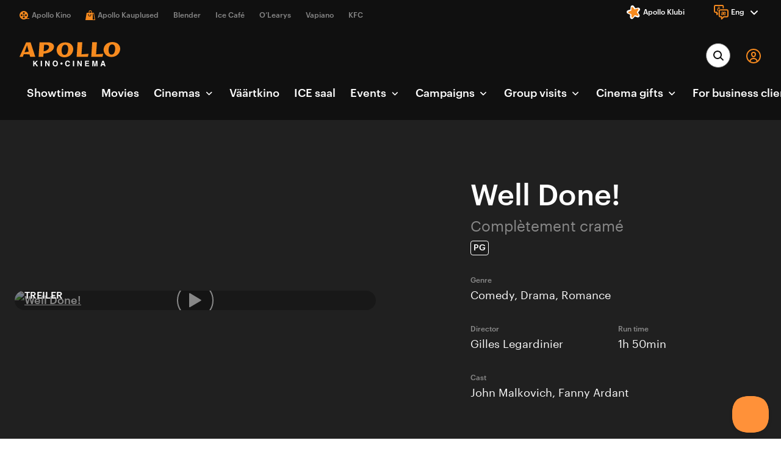

--- FILE ---
content_type: text/html; charset=utf-8
request_url: https://backstage.apollokino.ee/eng/event/5118/well_done?theatreAreaID=1004&fromLang=1001
body_size: 18974
content:
<!DOCTYPE html>
<html class="no-js" lang="en-US">
<head>
    <meta charset="utf-8">
    <meta name="viewport" content="width=device-width, initial-scale=1">
    <meta http-equiv="X-UA-Compatible" content="IE=Edge">
    


<title>Well Done! - Apollo Kino</title>

    <meta property="og:title" content="Well Done!" />
    <meta property="og:image" content="https://images.markus.live/mcswebsites.blob.core.windows.net/1013/Event_8568/landscape_fullhd/MrBlake_3840x2160px.jpg?width=640&amp;height=360&amp;format=jpg&amp;quality=90" />
    <meta property="og:url" content="https://backstage.apollokino.ee/eng/event/5118/well_done" />

    <link rel="apple-touch-icon" sizes="180x180" href="/inc/favicon/apple-touch-icon.png">
    <link rel="icon" type="image/png" sizes="32x32" href="/inc/favicon/favicon-32x32.png">
    <link rel="icon" type="image/png" sizes="16x16" href="/inc/favicon/favicon-16x16.png">
    <link rel="manifest" href="/inc/favicon/manifest.json">
    <link rel="mask-icon" href="/inc/favicon/safari-pinned-tab.svg" color="#ffffff">
    <link rel="shortcut icon" href="/inc/favicon/favicon.ico">
    <meta name="msapplication-config" content="~/inc/favicon/browserconfig.xml">
    <meta name="theme-color" content="#ffffff">

    

    
    <style id="antiClickjack">body{display:none !important;}</style>
<script type="text/javascript">
   if (self === top) {
       var antiClickjack = document.getElementById("antiClickjack");
       antiClickjack.parentNode.removeChild(antiClickjack);
   } else {
       top.location = self.location;
   }
</script>
    
        <!-- Google Tag Manager -->
        <script>
                    (function (w, d, s, l, i) {
                        w[l] = w[l] || []; w[l].push({
                            'gtm.start':
                                new Date().getTime(), event: 'gtm.js'
                        }); var f = d.getElementsByTagName(s)[0],
                            j = d.createElement(s), dl = l != 'dataLayer' ? '&l=' + l : '';
                            j.async = true;
                            j.src ='https://www.googletagmanager.com/gtm.js?id=' + i + dl +'';
                            f.parentNode.insertBefore(j, f);
            })(window, document, 'script', 'dataLayer', 'GTM-KNBD65R');
        </script>
        <!-- End Google Tag Manager -->

    
        <script type="text/javascript">
            var clevertap = { event: [], profile: [], account: [], onUserLogin: [], notifications: [], privacy: [] };
            clevertap.account.push({ "id": "846-5KW-9W7Z" });
            clevertap.privacy.push({ useIP: false });


                    clevertap.privacy.push({ optOut: true });
                
            document.addEventListener('cookieyes_consent_update', function (event) {
            if (event.detail && event.detail.accepted && event.detail.accepted.includes('advertisement')) {
            setupCleverTap();
            clevertap.privacy.push({ optOut: false });
            } else {
            clevertap.privacy.push({ optOut: true });
            }
            });

            var cleverTapSetupDone = false;
            function setupCleverTap() {
            if (cleverTapSetupDone) {
            return;
            }

            var wzrk = document.createElement('script');
            wzrk.type = 'text/javascript';
            wzrk.async = true;
            wzrk.src = ('https:' == document.location.protocol ? 'https://d2r1yp2w7bby2u.cloudfront.net' : 'http://static.clevertap.com') + '/js/clevertap.min.js';
            var s = document.getElementsByTagName('script')[0];
            s.parentNode.insertBefore(wzrk, s);

            cleverTapSetupDone = true;
            }




        </script>
            <script type="text/javascript">

                    clevertap.event.push("Event Page Viewed", {
                        "OriginalName": "Complètement cramé",
                        "EventID": "5118"
                    });

                document.addEventListener('runJSSetup', function (e) {
                    var treilerClickElems = e.detail.getElementsByClassName("js-event-video-link");
                    for (var i = 0; i < treilerClickElems.length; i++) {
                        var elem = treilerClickElems[i];
                        elem.addEventListener('click', function (e) {
                            clevertap.event.push("Event Trailer Viewed", {
                                "OriginalName": "Complètement cramé",
                                "EventID": "5118"
                            });
                        });
                    }
                });

            </script>


    <script src="/shared/libs/detect-autofill.js?v=L3fLEcC4sfGhzI7R81Sug3B2kK4uO-LEMiT13DJ1whg"></script>
    <script>(function (H) { H.className = H.className.replace(/\bno-js\b/, 'js') })(document.documentElement)</script>
    <link media="all" rel="stylesheet" href="/bundel.min.css?v=5F5IXm_fafSb7z3mNs83LxOTvkWA4g3e8dQWsT4lr8g">

        <script src="https://www.google.com/recaptcha/api.js"></script>
    <base href="/" />

    

    


<script>
(function() {
  const targetSubdomain = 'backstage.apollokino.ee';

  const currentHostname = window.location.hostname;

  if (currentHostname === targetSubdomain) {
    const metaTag = document.createElement('meta');
    metaTag.name = 'robots';
    metaTag.content = 'noindex, nofollow';
    document.head.appendChild(metaTag);
  }
})();
</script>

<style>
.movie-card.card-carousel__card>.movie-card__visual-container:before {
    padding-top: 56.25% !important;
}

.movie-card > .movie-card__label {
        position: relative;
    }


.movie-card__visual-container > a, .movie-card__visual-container > a > .movie-card__image {
    position: absolute;
    top: 0;
    left: 0;
    right: 0;
    bottom: 0;
    z-index: 1;
}
</style>

<script type="text/javascript">!function(e,t,n){function a(){var e=t.getElementsByTagName("script")[0],n=t.createElement("script");n.type="text/javascript",n.async=!0,n.src="https://beacon-v2.helpscout.net",e.parentNode.insertBefore(n,e)}if(e.Beacon=n=function(t,n,a){e.Beacon.readyQueue.push({method:t,options:n,data:a})},n.readyQueue=[],"complete"===t.readyState)return a();e.attachEvent?e.attachEvent("onload",a):e.addEventListener("load",a,!1)}(window,document,window.Beacon||function(){});</script>
<script type="text/javascript">window.Beacon('init', 'cd0271fa-15b3-4f0f-95c4-083c6f814120')</script>






    
    

</head>
<body class="theme-apollo">
    
        <!-- Google Tag Manager (noscript) -->
        <noscript>
            <iframe src="https://www.googletagmanager.com/ns.html?id=GTM-KNBD65R"
                    height="0" width="0" style="display:none;visibility:hidden"></iframe>
        </noscript>
        <!-- End Google Tag Manager (noscript) -->


    <div id="page">
        <header class="header header-compact">
        <div class="header__top h-container">
            <div class="grid grid--gutter-small grid--no-wrap grid--middle-xs">
                <div class="grid__col grid__col--max">
                        <nav class="navigation navigation--clean header__top-navigation" aria-label="Main menu">
                            <ul class="navigation__list">
                                        <li class="navigation__item  ">
                                                    <svg class="icon  navigation__icon" focusable="false">
                                                        <use xlink:href="/inc/svg/global.svg?v=2#cinema-16x16"></use>
                                                    </svg>
                                            <a href="https://www.apollokino.ee/" target="" class="navigation__link"><span class="navigation__link-text">Apollo Kino</span></a>
                                        </li>
                                        <li class="navigation__item  ">
                                                    <svg class="icon  navigation__icon" focusable="false">
                                                        <use xlink:href="/inc/svg/global.svg?v=2#store-16x16"></use>
                                                    </svg>
                                            <a href="https://www.apollo.ee/" target="" class="navigation__link"><span class="navigation__link-text">Apollo Kauplused</span></a>
                                        </li>
                                        <li class="navigation__item  ">
                                            <a href="https://blenderjuice.ee/" target="_blank" class="navigation__link"><span class="navigation__link-text">Blender</span></a>
                                        </li>
                                        <li class="navigation__item  ">
                                            <a href="https://www.facebook.com/IceCafeEesti/" target="" class="navigation__link"><span class="navigation__link-text">Ice Café</span></a>
                                        </li>
                                        <li class="navigation__item  ">
                                            <a href="https://ee.olearys.club/" target="" class="navigation__link"><span class="navigation__link-text">O’Learys</span></a>
                                        </li>
                                        <li class="navigation__item  ">
                                            <a href="https://vapiano.ee/" target="" class="navigation__link"><span class="navigation__link-text">Vapiano</span></a>
                                        </li>
                                        <li class="navigation__item  ">
                                            <a href="https://kfc.ee/" target="" class="navigation__link"><span class="navigation__link-text">KFC</span></a>
                                        </li>
                                    <li class="navigation__item navigation__item--language  has-children h-hidden-lg">
                                        <a href="#" class="navigation__link">
                                            <svg class="icon  navigation__lang-icon" focusable="false">
                                                <use xlink:href="/inc/svg/global.svg?v=2#language"></use>
                                            </svg>
                                            <span class="navigation__link-text">Language</span>
                                            <span class="navigation__link-description">eng</span>
                                            <svg class="icon  navigation__chevron" focusable="false">
                                                <use xlink:href="/inc/svg/global.svg?v=2#chevron-right"></use>
                                            </svg>
                                        </a>

                                        <ul class="navigation__list navigation__list--child ">
                                            <li class="navigation__header">
                                                <div class="navigation-header">
                                                    <button type="button"
                                                class="navigation-header__button navigation-header__button--back">
                                                        <svg class="icon  navigation-header__button-icon" focusable="false">
                                                            <use xlink:href="/inc/svg/global.svg?v=2#arrow-left"></use>
                                                        </svg>
                                                        <span class="navigation-header__button-text">Back</span>
                                                    </button>
                                                    <span class="navigation-header__title">Language</span>
                                                    <button type="button" class="navigation-header__button navigation-header__button--close">
                                                        <svg class="icon  navigation-header__button-icon" focusable="false">
                                                            <use xlink:href="/inc/svg/global.svg?v=2#close"></use>
                                                        </svg>
                                                        <span class="navigation-header__button-text">Close</span>
                                                    </button>
                                                </div>
                                            </li>
                                                <li class="navigation__item">
                                                    <a href="/event/5118/well_done?theatreAreaID=1004&amp;fromLang=1001" class="navigation__link" >
                                                        <figure class="image  navigation__image">
                                                            <img loading="lazy"
                                                 src="data:image/svg+xml,%3Csvg%20xmlns%3D%22http%3A%2F%2Fwww.w3.org%2F2000%2Fsvg%22%20viewBox%3D%220%200%2020%2015%22%3E%3C%2Fsvg%3E"
                                                 data-srcset="//images.markus.live/flag/est?width=20&amp;height=15&amp;format=jpg&amp;quality=90 20w, //images.markus.live/flag/est?width=40&amp;height=30&amp;format=jpg&amp;quality=90 40w"
                                                 data-sizes="auto"
                                                 alt=""
                                                 class="image__img lazyload">
                                                            </figure>
                                                            <span class="navigation__link-text">Eesti</span>
                                                    </a>

                                                </li>
                                                <li class="navigation__item is-current">
                                                    <a href="/eng/event/5118/well_done?theatreAreaID=1004&amp;fromLang=1001" class="navigation__link" aria-current=page>
                                                        <figure class="image  navigation__image">
                                                            <img loading="lazy"
                                                 src="data:image/svg+xml,%3Csvg%20xmlns%3D%22http%3A%2F%2Fwww.w3.org%2F2000%2Fsvg%22%20viewBox%3D%220%200%2020%2015%22%3E%3C%2Fsvg%3E"
                                                 data-srcset="//images.markus.live/flag/gb?width=20&amp;height=15&amp;format=jpg&amp;quality=90 20w, //images.markus.live/flag/gb?width=40&amp;height=30&amp;format=jpg&amp;quality=90 40w"
                                                 data-sizes="auto"
                                                 alt=""
                                                 class="image__img lazyload">
                                                            </figure>
                                                            <span class="navigation__link-text">English</span>
                                                    </a>

                                                </li>
                                                <li class="navigation__item">
                                                    <a href="/rus/event/5118/well_done?theatreAreaID=1004&amp;fromLang=1001" class="navigation__link" >
                                                        <figure class="image  navigation__image">
                                                            <img loading="lazy"
                                                 src="data:image/svg+xml,%3Csvg%20xmlns%3D%22http%3A%2F%2Fwww.w3.org%2F2000%2Fsvg%22%20viewBox%3D%220%200%2020%2015%22%3E%3C%2Fsvg%3E"
                                                 data-srcset="//images.markus.live/flag/rus?width=20&amp;height=15&amp;format=jpg&amp;quality=90 20w, //images.markus.live/flag/rus?width=40&amp;height=30&amp;format=jpg&amp;quality=90 40w"
                                                 data-sizes="auto"
                                                 alt=""
                                                 class="image__img lazyload">
                                                            </figure>
                                                            <span class="navigation__link-text">&#x420;&#x443;&#x441;&#x441;&#x43A;&#x438;&#x439;</span>
                                                    </a>

                                                </li>


                                        </ul>

                                    </li>
                            </ul>
                        </nav>
                </div>
                <div class="grid__col grid__col--min">
                            <a class="header__club" href="/eng/club" target="">
                                    <svg class="icon  header__club-icon" focusable="false">
                                        <use xlink:href="/inc/svg/global.svg?v=2#club"></use>
                                    </svg>
                                <span class="header__club-text">Apollo Klubi</span>
                            </a>
                </div>
                <div class="grid__col grid__col--min">
                </div>
                    <div class="grid__col grid__col--min">
                        <nav class="languages  header__languages">
                            <button type="button" class="languages__trigger" aria-label="Language" aria-expanded="false">
                                <span class="languages__trigger-inner">
                                    <svg class="icon  languages__icon" focusable="false">
                                        <use xlink:href="/inc/svg/global.svg?v=2#language"></use>
                                    </svg>
                                    <span class="languages__label">Language</span>
                                    <span class="languages__name">eng</span>
                                    <svg class="icon  languages__chevron" focusable="false">
                                        <use xlink:href="/inc/svg/global.svg?v=2#chevron-right"></use>
                                    </svg>
                                </span>
                            </button>
                            <ul class="languages__list">
                                    <li class="languages__item">
                                        <a href="/event/5118/well_done?theatreAreaID=1004&amp;fromLang=1001" class="languages__link" aria-label="Eesti">est</a>
                                    </li>
                                    <li class="languages__item is-current">
                                        <a href="/eng/event/5118/well_done?theatreAreaID=1004&amp;fromLang=1001" class="languages__link" aria-label="English - current language">eng</a>
                                    </li>
                                    <li class="languages__item">
                                        <a href="/rus/event/5118/well_done?theatreAreaID=1004&amp;fromLang=1001" class="languages__link" aria-label="&#x420;&#x443;&#x441;&#x441;&#x43A;&#x438;&#x439;">rus</a>
                                    </li>
                            </ul>
                        </nav>
                    </div>
            </div>
        </div>
    <div class="h-container header__container">
        <div class="header__main">
            <div class="grid grid--gutter-medium grid--middle-xs grid--top-lg grid--no-wrap grid--between-lg header__grid">
                <div class="grid__col grid__col--max-xs">
                    <div class="grid grid--gutter-medium grid--middle-xs grid--no-wrap">
                            <div class="header__toggle-col grid__col grid__col--min">
                                <button type="button"
                                    class="header__toggle"
                                    aria-label="Menu"
                                    aria-expanded="false">
                                    <svg class="icon  header__toggle-icon header__toggle-icon--open" focusable="false">
                                        <use xlink:href="/inc/svg/global.svg?v=2#menu"></use>
                                    </svg>
                                    <svg class="icon  header__toggle-icon header__toggle-icon--close" focusable="false">
                                        <use xlink:href="/inc/svg/global.svg?v=2#close"></use>
                                    </svg>
                                </button>
                            </div>
                        <div class="header__logo-col grid__col grid__col--max">

                                <div class="logo  header__logo">
                                    <a href="https://backstage.apollokino.ee/eng" class="logo__link" aria-label="logo">
                                        
                                            <svg viewBox="0 0 165 40" focusable="false" fill="none" xmlns="http://www.w3.org/2000/svg" preserveAspectRatio="xMinYMin meet" class="logo__image">
  <path d="M28.002 39.734l-2.741-3.973-.889.908v3.065H22.52V30.69h1.852v3.67l3.408-3.67h2.37l-3.593 3.709 3.815 5.335h-2.37zM36.706 30.69h-1.852v9.082h1.852V30.69zM47.374 39.734l-3.593-6.47h-.037v6.47H42.04V30.69h1.926l3.519 6.32h.037v-6.32h1.704v9.044h-1.852zM58.56 30.426c1.185 0 4.26.53 4.26 4.768 0 4.277-3.075 4.769-4.26 4.769-1.185 0-4.26-.53-4.26-4.769 0-4.238 3.075-4.768 4.26-4.768zm0 7.947c1 0 2.407-.643 2.407-3.178 0-2.536-1.407-3.18-2.407-3.18s-2.408.644-2.408 3.18c0 2.573 1.408 3.178 2.408 3.178zM68.783 33.454c-.963 0-1.742.794-1.742 1.778s.779 1.779 1.742 1.779 1.74-.795 1.74-1.779c0-.984-.777-1.778-1.74-1.778zM80.783 33.643c-.148-.53-.444-1.552-1.963-1.552-.889 0-2.185.606-2.185 3.18 0 1.626.63 3.102 2.185 3.102 1.037 0 1.74-.605 1.963-1.703h1.852c-.37 1.968-1.63 3.33-3.852 3.33-2.37 0-4.037-1.627-4.037-4.768 0-3.178 1.778-4.806 4.074-4.806 2.667 0 3.704 1.855 3.815 3.217h-1.852zM89.413 30.69h-1.852v9.082h1.852V30.69zM100.229 30.69h1.741v9.044h-1.852l-3.63-6.47v6.47h-1.74V30.69h1.962l3.482 6.32h.037v-6.32zM113.933 32.28h-4.704v1.93h4.334v1.589h-4.334v2.346h4.926v1.59h-6.741V30.69h6.519v1.59zM127.823 39.734h-1.704v-7.568h-.037l-1.629 7.568h-1.815l-1.63-7.568h-.037v7.568h-1.704V30.69h2.704l1.593 7.152h.037l1.555-7.152h2.667v9.044zM134.565 39.734h-1.963l3.148-9.082h2.148l3.112 9.082h-2.001l-.555-1.854h-3.26l-.629 1.854zm1.111-3.406h2.259l-1.111-3.595h-.037l-1.111 3.595z" fill="#fff" />
  <path d="M126.86.34h-7.741l-1.556 23.84h18.409c.111-.378 1.185-4.92 1.185-4.957-.037.038-9.148.719-11.667.984.481-6.925.926-12.98 1.37-19.868zM102.896.34h-7.742L93.6 24.18h18.408c.111-.378 1.186-4.92 1.186-4.957-.038.038-9.112.719-11.668.984.482-6.925.926-12.98 1.371-19.868zM6.963 20.057l9.334.114s.778 2.8 1.149 4.049h8.407S18.15.379 18.076.379H10.89L0 24.182h5.445c.148-.378 1.518-4.125 1.518-4.125zm5.371-14.872l2.778 10.483-6.926 1.135 4.148-11.618zM31.261 24.182h7.704l.334-5.26c7.297 0 17.223-3.596 17.223-11.656 0-3.633-4-6.888-10.112-6.888H32.817L31.26 24.182zm8.297-9.12l.704-10.672h2.185c4.37.038 5.926 1.59 5.926 3.67 0 3.633-4.63 7.002-8.815 7.002zM73.634 25.051c8.89 0 13.964-6.433 14.372-12.64C88.413 6.357 84.079.53 75.19.53c-8.816 0-13.927 5.676-14.334 11.883-.408 6.13 4.37 12.639 12.778 12.639zm.148-3.936c-4.111 0-4.963-4.427-4.704-8.666.223-3.52 1.593-8.06 5.667-8.06 4.556 0 5.186 4.882 4.964 7.985-.26 4.39-1.89 8.741-5.927 8.741zM150.603 24.522c8.889 0 13.963-6.434 14.371-12.64C165.381 5.827 161.048 0 152.158 0c-8.815 0-13.927 5.676-14.334 11.882-.408 6.169 4.371 12.64 12.779 12.64zm.148-3.898c-4.112 0-4.964-4.428-4.704-8.666.222-3.52 1.592-8.06 5.667-8.06 4.556 0 5.185 4.881 4.963 7.984-.259 4.39-1.889 8.742-5.926 8.742z" fill="#F68A1F" />
</svg>
                                        
                                    </a>
                                </div>




                            <nav class="navigation  header__navigation" aria-label="Main menu">
        <ul class="navigation__list">
            <li class="navigation__header">
                <div class="navigation-header navigation-header--left">
                        <button type="button" class="navigation-header__button navigation-header__button--close">
                            <svg class="icon  navigation-header__button-icon" focusable="false">
                                <use xlink:href="/inc/svg/global.svg?v=2#close"></use>
                            </svg>
                            <span class="navigation-header__button-text">Close</span>
                        </button>
                </div>
            </li>
                        <li class="navigation__item navigation__item--root">



                                <a href="/eng/schedule" target="" class="navigation__link" >
                                    <span class="navigation__link-text">Showtimes</span>
                                </a>
                        </li>
                        <li class="navigation__item navigation__item--root">



                                <a href="/eng/movies" target="" class="navigation__link" >
                                    <span class="navigation__link-text">Movies</span>
                                </a>
                        </li>
                        <li class="navigation__item navigation__item--root  has-children">



                                <a href="#" class="navigation__link navigation__link--with-children" aria-expanded="false">
                                    <span class="navigation__link-text">Cinemas</span>
                                    <svg class="icon  navigation__chevron" focusable="false">
                                            <use xlink:href="/inc/svg/global.svg?v=2#chevron-right"></use>
                                    </svg>
                                </a>
                                <ul class="navigation__list navigation__list--child">

                                        <li class="navigation__header">
                                            <div class="navigation-header">
                                                <button type="button"
                                    class="navigation-header__button navigation-header__button--back">
                                                    <svg class="icon  navigation-header__button-icon" focusable="false">
                                                        <use xlink:href="/inc/svg/global.svg?v=2#arrow-left"></use>
                                                    </svg>
                                                    <span class="navigation-header__button-text">Back</span>
                                                </button>
                                                <span class="navigation-header__title">Cinemas</span>            <button type="button"
                                                                                                                        class="navigation-header__button navigation-header__button--close">
                                                    <svg class="icon  navigation-header__button-icon" focusable="false">
                                                        <use xlink:href="/inc/svg/global.svg?v=2#close"></use>
                                                    </svg>
                                                    <span class="navigation-header__button-text">Close</span>
                                                </button>
                                            </div>
                                        </li>
                                        <li class="navigation__item">
                                                <a href="/eng/cinemas/solaris" target="" class="navigation__link"><span class="navigation__link-text">Solaris</span></a>

                                        </li>
                                        <li class="navigation__item">
                                                <a href="/eng/cinemas/ulemiste" target="" class="navigation__link"><span class="navigation__link-text">Ülemiste</span></a>

                                        </li>
                                        <li class="navigation__item">
                                                <a href="/eng/cinemas/mustamae" target="" class="navigation__link"><span class="navigation__link-text">Mustamäe</span></a>

                                        </li>
                                        <li class="navigation__item">
                                                <a href="/eng/cinemas/plaza" target="" class="navigation__link"><span class="navigation__link-text">Plaza</span></a>

                                        </li>
                                        <li class="navigation__item">
                                                <a href="/eng/cinemas/kristiine" target="" class="navigation__link"><span class="navigation__link-text">Kristiine</span></a>

                                        </li>
                                        <li class="navigation__item">
                                                <a href="/eng/cinemas/saaremaa" target="" class="navigation__link"><span class="navigation__link-text">Saaremaa</span></a>

                                        </li>
                                        <li class="navigation__item">
                                                <a href="/eng/cinemas/viljandi" target="" class="navigation__link"><span class="navigation__link-text">Viljandi</span></a>

                                        </li>
                                        <li class="navigation__item">
                                                <a href="/eng/cinemas/parnu" target="" class="navigation__link"><span class="navigation__link-text">Pärnu</span></a>

                                        </li>
                                        <li class="navigation__item">
                                                <a href="/eng/cinemas/eeden" target="" class="navigation__link"><span class="navigation__link-text">Eeden</span></a>

                                        </li>
                                        <li class="navigation__item">
                                                <a href="/eng/cinemas/lounakeskus" target="" class="navigation__link"><span class="navigation__link-text">Lõunakeskus</span></a>

                                        </li>
                                        <li class="navigation__item">
                                                <a href="/eng/cinemas/tasku" target="" class="navigation__link"><span class="navigation__link-text">Tasku</span></a>

                                        </li>
                                        <li class="navigation__item">
                                                <a href="/eng/cinemas/johvi" target="" class="navigation__link"><span class="navigation__link-text">Jõhvi</span></a>

                                        </li>
                                        <li class="navigation__item">
                                                <a href="/eng/cinemas/astri" target="" class="navigation__link"><span class="navigation__link-text">Astri</span></a>

                                        </li>

                                </ul>
                        </li>
                        <li class="navigation__item navigation__item--root">



                                <a href="https://www.apollokino.ee/specialevents/specialscreenings" target="" class="navigation__link" >
                                    <span class="navigation__link-text">Väärtkino</span>
                                </a>
                        </li>
                        <li class="navigation__item navigation__item--root">



                                <a href="https://www.apollokino.ee/campaigns/ICE" target="" class="navigation__link" >
                                    <span class="navigation__link-text">ICE saal</span>
                                </a>
                        </li>
                        <li class="navigation__item navigation__item--root  has-children">



                                <a href="#" class="navigation__link navigation__link--with-children" aria-expanded="false">
                                    <span class="navigation__link-text">Events</span>
                                    <svg class="icon  navigation__chevron" focusable="false">
                                            <use xlink:href="/inc/svg/global.svg?v=2#chevron-right"></use>
                                    </svg>
                                </a>
                                <ul class="navigation__list navigation__list--child">

                                        <li class="navigation__header">
                                            <div class="navigation-header">
                                                <button type="button"
                                    class="navigation-header__button navigation-header__button--back">
                                                    <svg class="icon  navigation-header__button-icon" focusable="false">
                                                        <use xlink:href="/inc/svg/global.svg?v=2#arrow-left"></use>
                                                    </svg>
                                                    <span class="navigation-header__button-text">Back</span>
                                                </button>
                                                <span class="navigation-header__title">Events</span>            <button type="button"
                                                                                                                        class="navigation-header__button navigation-header__button--close">
                                                    <svg class="icon  navigation-header__button-icon" focusable="false">
                                                        <use xlink:href="/inc/svg/global.svg?v=2#close"></use>
                                                    </svg>
                                                    <span class="navigation-header__button-text">Close</span>
                                                </button>
                                            </div>
                                        </li>
                                        <li class="navigation__item">
                                                <a href="/eng/specialevents/knittingclubspecialsession" target="" class="navigation__link"><span class="navigation__link-text">Kudumisklubi eriseanss</span></a>

                                        </li>
                                        <li class="navigation__item">
                                                <a href="/eng/specialevents/anime" target="" class="navigation__link"><span class="navigation__link-text">Anime</span></a>

                                        </li>
                                        <li class="navigation__item">
                                                <a href="/eng/specialevents/backinthecinema" target="" class="navigation__link"><span class="navigation__link-text">Tagasi kinos</span></a>

                                        </li>
                                        <li class="navigation__item">
                                                <a href="/eng/specialevents/cinemafriends" target="" class="navigation__link"><span class="navigation__link-text">Apollo Film Friends</span></a>

                                        </li>
                                        <li class="navigation__item">
                                                <a href="/eng/specialevents/meetingwiththefilmmakers" target="" class="navigation__link"><span class="navigation__link-text">Meet & greet</span></a>

                                        </li>
                                        <li class="navigation__item">
                                                <a href="/eng/specialevents/cinemaclassics" target="" class="navigation__link"><span class="navigation__link-text">Apollo Cinema Classics</span></a>

                                        </li>
                                        <li class="navigation__item">
                                                <a href="/eng/specialevents/concerts" target="" class="navigation__link"><span class="navigation__link-text">Cultural experience on the silver screen</span></a>

                                        </li>
                                        <li class="navigation__item">
                                                <a href="/eng/specialevents/specialscreenings" target="" class="navigation__link"><span class="navigation__link-text">Väärtkino</span></a>

                                        </li>
                                        <li class="navigation__item">
                                                <a href="/eng/specialevents/familyday" target="" class="navigation__link"><span class="navigation__link-text">Apollo Family Day</span></a>

                                        </li>
                                        <li class="navigation__item">
                                                <a href="/eng/specialevents/tothecinemawithatoddler" target="" class="navigation__link"><span class="navigation__link-text">Põnniga kinno</span></a>

                                        </li>
                                        <li class="navigation__item">
                                                <a href="/eng/specialevents/moviequiz" target="" class="navigation__link"><span class="navigation__link-text">Filmiviktoriin</span></a>

                                        </li>
                                        <li class="navigation__item">
                                                <a href="/eng/specialevents/pancakemornings" target="" class="navigation__link"><span class="navigation__link-text">Pancake Mornings</span></a>

                                        </li>
                                        <li class="navigation__item">
                                                <a href="/eng/specialevents/apolloladiesnight" target="" class="navigation__link"><span class="navigation__link-text">Apollo Women’s Night</span></a>

                                        </li>
                                        <li class="navigation__item">
                                                <a href="/eng/specialevents/apolloxmyhitspremiere" target="" class="navigation__link"><span class="navigation__link-text">Apollo x MyHits Premiere</span></a>

                                        </li>
                                        <li class="navigation__item">
                                                <a href="https://www.apollokino.ee/event/4478/salaseanss" target="" class="navigation__link"><span class="navigation__link-text">Salaseanss</span></a>

                                        </li>
                                        <li class="navigation__item">
                                                <a href="/eng/specialevents/shivers" target="" class="navigation__link"><span class="navigation__link-text">Hirmujudinad</span></a>

                                        </li>

                                </ul>
                        </li>
                        <li class="navigation__item navigation__item--root  has-children">



                                <a href="#" class="navigation__link navigation__link--with-children" aria-expanded="false">
                                    <span class="navigation__link-text">Campaigns</span>
                                    <svg class="icon  navigation__chevron" focusable="false">
                                            <use xlink:href="/inc/svg/global.svg?v=2#chevron-right"></use>
                                    </svg>
                                </a>
                                <ul class="navigation__list navigation__list--child">

                                        <li class="navigation__header">
                                            <div class="navigation-header">
                                                <button type="button"
                                    class="navigation-header__button navigation-header__button--back">
                                                    <svg class="icon  navigation-header__button-icon" focusable="false">
                                                        <use xlink:href="/inc/svg/global.svg?v=2#arrow-left"></use>
                                                    </svg>
                                                    <span class="navigation-header__button-text">Back</span>
                                                </button>
                                                <span class="navigation-header__title">Campaigns</span>            <button type="button"
                                                                                                                        class="navigation-header__button navigation-header__button--close">
                                                    <svg class="icon  navigation-header__button-icon" focusable="false">
                                                        <use xlink:href="/inc/svg/global.svg?v=2#close"></use>
                                                    </svg>
                                                    <span class="navigation-header__button-text">Close</span>
                                                </button>
                                            </div>
                                        </li>
                                        <li class="navigation__item">
                                                <a href="/eng/campaigns/gotothecinema" target="" class="navigation__link"><span class="navigation__link-text">Minu uus kinoaasta!</span></a>

                                        </li>
                                        <li class="navigation__item">
                                                <a href="/eng/campaigns/orderfoodfromyourchair" target="" class="navigation__link"><span class="navigation__link-text">Telli toit toolist</span></a>

                                        </li>
                                        <li class="navigation__item">
                                                <a href="/eng/campaigns/warmcinemasnacks" target="" class="navigation__link"><span class="navigation__link-text">Soojad kinosnäkid nüüd Apollo Kino Taskus</span></a>

                                        </li>
                                        <li class="navigation__item">
                                                <a href="/eng/campaigns/orangemonday" target="" class="navigation__link"><span class="navigation__link-text">Oranž esmaspäev</span></a>

                                        </li>
                                        <li class="navigation__item">
                                                <a href="/eng/campaigns/swedbanktuesday" target="" class="navigation__link"><span class="navigation__link-text">Swedbank Tuesday</span></a>

                                        </li>
                                        <li class="navigation__item">
                                                <a href="/eng/campaigns/dolbyatmos" target="" class="navigation__link"><span class="navigation__link-text">Dolby Atmos</span></a>

                                        </li>

                                </ul>
                        </li>
                        <li class="navigation__item navigation__item--root  has-children">



                                <a href="#" class="navigation__link navigation__link--with-children" aria-expanded="false">
                                    <span class="navigation__link-text">Group visits</span>
                                    <svg class="icon  navigation__chevron" focusable="false">
                                            <use xlink:href="/inc/svg/global.svg?v=2#chevron-right"></use>
                                    </svg>
                                </a>
                                <ul class="navigation__list navigation__list--child">

                                        <li class="navigation__header">
                                            <div class="navigation-header">
                                                <button type="button"
                                    class="navigation-header__button navigation-header__button--back">
                                                    <svg class="icon  navigation-header__button-icon" focusable="false">
                                                        <use xlink:href="/inc/svg/global.svg?v=2#arrow-left"></use>
                                                    </svg>
                                                    <span class="navigation-header__button-text">Back</span>
                                                </button>
                                                <span class="navigation-header__title">Group visits</span>            <button type="button"
                                                                                                                        class="navigation-header__button navigation-header__button--close">
                                                    <svg class="icon  navigation-header__button-icon" focusable="false">
                                                        <use xlink:href="/inc/svg/global.svg?v=2#close"></use>
                                                    </svg>
                                                    <span class="navigation-header__button-text">Close</span>
                                                </button>
                                            </div>
                                        </li>
                                        <li class="navigation__item">
                                                <a href="/eng/groups/birthdays" target="" class="navigation__link"><span class="navigation__link-text">Birthday at the cinema</span></a>

                                        </li>
                                        <li class="navigation__item">
                                                <a href="/eng/groups/schooltothecinema" target="" class="navigation__link"><span class="navigation__link-text">Kindergarten/school trip to the cinema</span></a>

                                        </li>
                                        <li class="navigation__item">
                                                <a href="/groups/schooltothecinema/schooltothecinemaspecial" target="" class="navigation__link"><span class="navigation__link-text">Hariduslik filmiarhiiv</span></a>

                                        </li>

                                </ul>
                        </li>
                        <li class="navigation__item navigation__item--root  has-children">



                                <a href="#" class="navigation__link navigation__link--with-children" aria-expanded="false">
                                    <span class="navigation__link-text">Cinema gifts</span>
                                    <svg class="icon  navigation__chevron" focusable="false">
                                            <use xlink:href="/inc/svg/global.svg?v=2#chevron-right"></use>
                                    </svg>
                                </a>
                                <ul class="navigation__list navigation__list--child">

                                        <li class="navigation__header">
                                            <div class="navigation-header">
                                                <button type="button"
                                    class="navigation-header__button navigation-header__button--back">
                                                    <svg class="icon  navigation-header__button-icon" focusable="false">
                                                        <use xlink:href="/inc/svg/global.svg?v=2#arrow-left"></use>
                                                    </svg>
                                                    <span class="navigation-header__button-text">Back</span>
                                                </button>
                                                <span class="navigation-header__title">Cinema gifts</span>            <button type="button"
                                                                                                                        class="navigation-header__button navigation-header__button--close">
                                                    <svg class="icon  navigation-header__button-icon" focusable="false">
                                                        <use xlink:href="/inc/svg/global.svg?v=2#close"></use>
                                                    </svg>
                                                    <span class="navigation-header__button-text">Close</span>
                                                </button>
                                            </div>
                                        </li>
                                        <li class="navigation__item">
                                                <a href="/eng/cinemagifts/gifttickets" target="" class="navigation__link"><span class="navigation__link-text">Gift tickets</span></a>

                                        </li>
                                        <li class="navigation__item">
                                                <a href="https://kinkekaart.apolloklubi.ee/?locale=et-EE" target="" class="navigation__link"><span class="navigation__link-text">Gift cards</span></a>

                                        </li>

                                </ul>
                        </li>
                        <li class="navigation__item navigation__item--root  has-children">



                                <a href="#" class="navigation__link navigation__link--with-children" aria-expanded="false">
                                    <span class="navigation__link-text">For business clients</span>
                                    <svg class="icon  navigation__chevron" focusable="false">
                                            <use xlink:href="/inc/svg/global.svg?v=2#chevron-right"></use>
                                    </svg>
                                </a>
                                <ul class="navigation__list navigation__list--child">

                                        <li class="navigation__header">
                                            <div class="navigation-header">
                                                <button type="button"
                                    class="navigation-header__button navigation-header__button--back">
                                                    <svg class="icon  navigation-header__button-icon" focusable="false">
                                                        <use xlink:href="/inc/svg/global.svg?v=2#arrow-left"></use>
                                                    </svg>
                                                    <span class="navigation-header__button-text">Back</span>
                                                </button>
                                                <span class="navigation-header__title">For business clients</span>            <button type="button"
                                                                                                                        class="navigation-header__button navigation-header__button--close">
                                                    <svg class="icon  navigation-header__button-icon" focusable="false">
                                                        <use xlink:href="/inc/svg/global.svg?v=2#close"></use>
                                                    </svg>
                                                    <span class="navigation-header__button-text">Close</span>
                                                </button>
                                            </div>
                                        </li>
                                        <li class="navigation__item">
                                                <a href="/eng/b2b/reserveanevent" target="" class="navigation__link"><span class="navigation__link-text">Book an event</span></a>

                                        </li>
                                        <li class="navigation__item">
                                                <a href="/eng/b2b/adsincinemas" target="" class="navigation__link"><span class="navigation__link-text">Order advertising</span></a>

                                        </li>
                                        <li class="navigation__item">
                                                <a href="/eng/b2b/ordercinemaproducts" target="" class="navigation__link"><span class="navigation__link-text">Order cinema products</span></a>

                                        </li>

                                </ul>
                        </li>





                <li class="navigation__item navigation__item--language has-children h-hidden-lg">
                    <a href="#" class="navigation__link navigation__link--with-children">
                        <svg class="icon  navigation__lang-icon" focusable="false">
                            <use xlink:href="/inc/svg/global.svg?v=2#language"></use>
                        </svg>
                        <span class="navigation__link-text">Language</span><span class="navigation__link-description">eng</span>
                        <svg class="icon  navigation__chevron" focusable="false">
                                <use xlink:href="/inc/svg/global.svg?v=2#chevron-right"></use>
                        </svg>
                    </a>

                    <ul class="navigation__list navigation__list--child ">
                            <li class="navigation__header">
                                <div class="navigation-header">
                                    <button type="button"
                                class="navigation-header__button navigation-header__button--back">
                                        <svg class="icon  navigation-header__button-icon" focusable="false">
                                            <use xlink:href="/inc/svg/global.svg?v=2#arrow-left"></use>
                                        </svg>
                                        <span class="navigation-header__button-text">Back</span>
                                    </button>
                                    <span class="navigation-header__title">Language</span>
                                    <button type="button" class="navigation-header__button navigation-header__button--close">
                                        <svg class="icon  navigation-header__button-icon" focusable="false">
                                            <use xlink:href="/inc/svg/global.svg?v=2#close"></use>
                                        </svg>
                                        <span class="navigation-header__button-text">Close</span>
                                    </button>
                                </div>
                            </li>
                                <li class="navigation__item">
                                    <a href="/event/5118/well_done?theatreAreaID=1004&amp;fromLang=1001" class="navigation__link" >
                                        <figure class="image  navigation__image">
                                            <img loading="lazy"
                                 src="data:image/svg+xml,%3Csvg%20xmlns%3D%22http%3A%2F%2Fwww.w3.org%2F2000%2Fsvg%22%20viewBox%3D%220%200%2020%2015%22%3E%3C%2Fsvg%3E"
                                 data-srcset="//images.markus.live/flag/est?width=20&amp;height=15&amp;format=jpg&amp;quality=90 20w, //images.markus.live/flag/est?width=40&amp;height=30&amp;format=jpg&amp;quality=90 40w"
                                 data-sizes="auto"
                                 alt=""
                                 class="image__img lazyload">
                                            </figure>
                                            <span class="navigation__link-text">Eesti</span>
                                        
                                    </a>

                                </li>
                                <li class="navigation__item is-current">
                                    <a href="/eng/event/5118/well_done?theatreAreaID=1004&amp;fromLang=1001" class="navigation__link" aria-current=page>
                                        <figure class="image  navigation__image">
                                            <img loading="lazy"
                                 src="data:image/svg+xml,%3Csvg%20xmlns%3D%22http%3A%2F%2Fwww.w3.org%2F2000%2Fsvg%22%20viewBox%3D%220%200%2020%2015%22%3E%3C%2Fsvg%3E"
                                 data-srcset="//images.markus.live/flag/gb?width=20&amp;height=15&amp;format=jpg&amp;quality=90 20w, //images.markus.live/flag/gb?width=40&amp;height=30&amp;format=jpg&amp;quality=90 40w"
                                 data-sizes="auto"
                                 alt=""
                                 class="image__img lazyload">
                                            </figure>
                                            <span class="navigation__link-text">English</span>
                                        
                                    </a>

                                </li>
                                <li class="navigation__item">
                                    <a href="/rus/event/5118/well_done?theatreAreaID=1004&amp;fromLang=1001" class="navigation__link" >
                                        <figure class="image  navigation__image">
                                            <img loading="lazy"
                                 src="data:image/svg+xml,%3Csvg%20xmlns%3D%22http%3A%2F%2Fwww.w3.org%2F2000%2Fsvg%22%20viewBox%3D%220%200%2020%2015%22%3E%3C%2Fsvg%3E"
                                 data-srcset="//images.markus.live/flag/rus?width=20&amp;height=15&amp;format=jpg&amp;quality=90 20w, //images.markus.live/flag/rus?width=40&amp;height=30&amp;format=jpg&amp;quality=90 40w"
                                 data-sizes="auto"
                                 alt=""
                                 class="image__img lazyload">
                                            </figure>
                                            <span class="navigation__link-text">&#x420;&#x443;&#x441;&#x441;&#x43A;&#x438;&#x439;</span>
                                        
                                    </a>

                                </li>

                    </ul>

                </li>
        </ul>
                            </nav>
                        </div>
                    </div>
                </div>
                <div class="grid__col grid__col--min-xs grid__col--lg header__right-col">
                    <div class="grid grid--gutter-medium grid--middle-xs grid--no-wrap header__right-col-inner">

                            <div class="grid__col grid__col--xs">
                                <button class="header__search-toggle"
                                    type="button">
                                    <svg class="icon  header__search-icon" focusable="false">
                                        <use xlink:href="/inc/svg/global.svg?v=2#search"></use>
                                    </svg>
                                    <span class="header__search-toggle-text">Movie search</span>
                                </button>
                                <div class="header__search-container">
                                    <div class="navigation-header header__search-header">
                                        <span class="navigation-header__title">Movie search</span>
                                        <button type="button" class="navigation-header__button navigation-header__button--close">
                                            <svg class="icon  navigation-header__button-icon" focusable="false">
                                                <use xlink:href="/inc/svg/global.svg?v=2#close"></use>
                                            </svg>
                                            <span class="navigation-header__button-text">Close</span>
                                        </button>
                                    </div>
                                    <form class="header__search-content" method="get" action="https://backstage.apollokino.ee/eng/search/events" id="headerEventsSearch">
                                        <div class="textfield textfield--small textfield--round textfield--hidden-label header__search textfield--icon-right">
                                            <div class="textfield__inner">
                                                <input class="textfield__input"
                                                   type="text"
                                                   id="eventSearch"
                                                   name="query"
                                                   placeholder="Movie search">
                                                <label class="textfield__label " for="eventSearch">
                                                    Movie search
                                                </label>
                                                <svg class="icon textfield--small textfield--round textfield--hidden-label textfield__icon" focusable="false" onclick="document.getElementById('headerEventsSearch').submit();">
                                                    <use xlink:href="/inc/svg/global.svg?v=2#search"></use>
                                                </svg>
                                            </div>
                                        </div>

                                        <button type="submit" class="button header__search-button">
                                            <span class="button__inner">
                                                <span class="button__text">Search</span>
                                            </span>
                                        </button>
                                    </form>
                                </div>
                            </div>
                                <div class="grid__col grid__col--xs ">
                                    <div class="user  header__user">
                                        <a href="https://backstage.apollokino.ee/eng/account/session/authorize?returnUrl=https%3A%2F%2Fbackstage.apollokino.ee%2Feng%2Fevent%2F5118%2Fwell_done%3FtheatreAreaID%3D1004%26fromLang%3D1001" class="user__toggle">
                                            <svg class="icon  user__toggle-icon user__toggle-icon--mobile" focusable="false">
                                                <use xlink:href="/inc/svg/global.svg?v=2#login"></use>
                                            </svg>
                                            <svg class="icon  user__toggle-icon user__toggle-icon--desktop" focusable="false">
                                                <use xlink:href="/inc/svg/global.svg?v=2#profile"></use>
                                            </svg>
                                            <span class="user__toggle-text">Login / Join</span>
                                        </a>
                                    </div>
                                </div>




                    </div>
                </div>
            </div>
        </div>
        <div class="header__inner header__inner--light-grey header__inner--left" tabindex="-1">
            <nav class="navigation js-navigation navigation--left header__navigation" aria-label="Main menu">

        <ul class="navigation__list">
            <li class="navigation__header">
                <div class="navigation-header navigation-header--left">
                        <button type="button" class="navigation-header__button navigation-header__button--close">
                            <svg class="icon  navigation-header__button-icon" focusable="false">
                                <use xlink:href="/inc/svg/global.svg?v=2#close"></use>
                            </svg>
                            <span class="navigation-header__button-text">Close</span>
                        </button>
                </div>
            </li>
                        <li class="navigation__item navigation__item--root">



                                <a href="/eng/schedule" target="" class="navigation__link" >
                                    <span class="navigation__link-text">Showtimes</span>
                                </a>
                        </li>
                        <li class="navigation__item navigation__item--root">



                                <a href="/eng/movies" target="" class="navigation__link" >
                                    <span class="navigation__link-text">Movies</span>
                                </a>
                        </li>
                        <li class="navigation__item navigation__item--root  has-children">



                                <a href="#" class="navigation__link navigation__link--with-children" aria-expanded="false">
                                    <span class="navigation__link-text">Cinemas</span>
                                    <svg class="icon  navigation__chevron" focusable="false">
                                            <use xlink:href="/inc/svg/global.svg?v=2#chevron-right"></use>
                                    </svg>
                                </a>
                                <ul class="navigation__list navigation__list--child">

                                        <li class="navigation__header">
                                            <div class="navigation-header">
                                                <button type="button"
                                    class="navigation-header__button navigation-header__button--back">
                                                    <svg class="icon  navigation-header__button-icon" focusable="false">
                                                        <use xlink:href="/inc/svg/global.svg?v=2#arrow-left"></use>
                                                    </svg>
                                                    <span class="navigation-header__button-text">Back</span>
                                                </button>
                                                <span class="navigation-header__title">Cinemas</span>            <button type="button"
                                                                                                                        class="navigation-header__button navigation-header__button--close">
                                                    <svg class="icon  navigation-header__button-icon" focusable="false">
                                                        <use xlink:href="/inc/svg/global.svg?v=2#close"></use>
                                                    </svg>
                                                    <span class="navigation-header__button-text">Close</span>
                                                </button>
                                            </div>
                                        </li>
                                        <li class="navigation__item">
                                                <a href="/eng/cinemas/solaris" target="" class="navigation__link"><span class="navigation__link-text">Solaris</span></a>

                                        </li>
                                        <li class="navigation__item">
                                                <a href="/eng/cinemas/ulemiste" target="" class="navigation__link"><span class="navigation__link-text">Ülemiste</span></a>

                                        </li>
                                        <li class="navigation__item">
                                                <a href="/eng/cinemas/mustamae" target="" class="navigation__link"><span class="navigation__link-text">Mustamäe</span></a>

                                        </li>
                                        <li class="navigation__item">
                                                <a href="/eng/cinemas/plaza" target="" class="navigation__link"><span class="navigation__link-text">Plaza</span></a>

                                        </li>
                                        <li class="navigation__item">
                                                <a href="/eng/cinemas/kristiine" target="" class="navigation__link"><span class="navigation__link-text">Kristiine</span></a>

                                        </li>
                                        <li class="navigation__item">
                                                <a href="/eng/cinemas/saaremaa" target="" class="navigation__link"><span class="navigation__link-text">Saaremaa</span></a>

                                        </li>
                                        <li class="navigation__item">
                                                <a href="/eng/cinemas/viljandi" target="" class="navigation__link"><span class="navigation__link-text">Viljandi</span></a>

                                        </li>
                                        <li class="navigation__item">
                                                <a href="/eng/cinemas/parnu" target="" class="navigation__link"><span class="navigation__link-text">Pärnu</span></a>

                                        </li>
                                        <li class="navigation__item">
                                                <a href="/eng/cinemas/eeden" target="" class="navigation__link"><span class="navigation__link-text">Eeden</span></a>

                                        </li>
                                        <li class="navigation__item">
                                                <a href="/eng/cinemas/lounakeskus" target="" class="navigation__link"><span class="navigation__link-text">Lõunakeskus</span></a>

                                        </li>
                                        <li class="navigation__item">
                                                <a href="/eng/cinemas/tasku" target="" class="navigation__link"><span class="navigation__link-text">Tasku</span></a>

                                        </li>
                                        <li class="navigation__item">
                                                <a href="/eng/cinemas/johvi" target="" class="navigation__link"><span class="navigation__link-text">Jõhvi</span></a>

                                        </li>
                                        <li class="navigation__item">
                                                <a href="/eng/cinemas/astri" target="" class="navigation__link"><span class="navigation__link-text">Astri</span></a>

                                        </li>

                                </ul>
                        </li>
                        <li class="navigation__item navigation__item--root">



                                <a href="https://www.apollokino.ee/specialevents/specialscreenings" target="" class="navigation__link" >
                                    <span class="navigation__link-text">Väärtkino</span>
                                </a>
                        </li>
                        <li class="navigation__item navigation__item--root">



                                <a href="https://www.apollokino.ee/campaigns/ICE" target="" class="navigation__link" >
                                    <span class="navigation__link-text">ICE saal</span>
                                </a>
                        </li>
                        <li class="navigation__item navigation__item--root  has-children">



                                <a href="#" class="navigation__link navigation__link--with-children" aria-expanded="false">
                                    <span class="navigation__link-text">Events</span>
                                    <svg class="icon  navigation__chevron" focusable="false">
                                            <use xlink:href="/inc/svg/global.svg?v=2#chevron-right"></use>
                                    </svg>
                                </a>
                                <ul class="navigation__list navigation__list--child">

                                        <li class="navigation__header">
                                            <div class="navigation-header">
                                                <button type="button"
                                    class="navigation-header__button navigation-header__button--back">
                                                    <svg class="icon  navigation-header__button-icon" focusable="false">
                                                        <use xlink:href="/inc/svg/global.svg?v=2#arrow-left"></use>
                                                    </svg>
                                                    <span class="navigation-header__button-text">Back</span>
                                                </button>
                                                <span class="navigation-header__title">Events</span>            <button type="button"
                                                                                                                        class="navigation-header__button navigation-header__button--close">
                                                    <svg class="icon  navigation-header__button-icon" focusable="false">
                                                        <use xlink:href="/inc/svg/global.svg?v=2#close"></use>
                                                    </svg>
                                                    <span class="navigation-header__button-text">Close</span>
                                                </button>
                                            </div>
                                        </li>
                                        <li class="navigation__item">
                                                <a href="/eng/specialevents/knittingclubspecialsession" target="" class="navigation__link"><span class="navigation__link-text">Kudumisklubi eriseanss</span></a>

                                        </li>
                                        <li class="navigation__item">
                                                <a href="/eng/specialevents/anime" target="" class="navigation__link"><span class="navigation__link-text">Anime</span></a>

                                        </li>
                                        <li class="navigation__item">
                                                <a href="/eng/specialevents/backinthecinema" target="" class="navigation__link"><span class="navigation__link-text">Tagasi kinos</span></a>

                                        </li>
                                        <li class="navigation__item">
                                                <a href="/eng/specialevents/cinemafriends" target="" class="navigation__link"><span class="navigation__link-text">Apollo Film Friends</span></a>

                                        </li>
                                        <li class="navigation__item">
                                                <a href="/eng/specialevents/meetingwiththefilmmakers" target="" class="navigation__link"><span class="navigation__link-text">Meet & greet</span></a>

                                        </li>
                                        <li class="navigation__item">
                                                <a href="/eng/specialevents/cinemaclassics" target="" class="navigation__link"><span class="navigation__link-text">Apollo Cinema Classics</span></a>

                                        </li>
                                        <li class="navigation__item">
                                                <a href="/eng/specialevents/concerts" target="" class="navigation__link"><span class="navigation__link-text">Cultural experience on the silver screen</span></a>

                                        </li>
                                        <li class="navigation__item">
                                                <a href="/eng/specialevents/specialscreenings" target="" class="navigation__link"><span class="navigation__link-text">Väärtkino</span></a>

                                        </li>
                                        <li class="navigation__item">
                                                <a href="/eng/specialevents/familyday" target="" class="navigation__link"><span class="navigation__link-text">Apollo Family Day</span></a>

                                        </li>
                                        <li class="navigation__item">
                                                <a href="/eng/specialevents/tothecinemawithatoddler" target="" class="navigation__link"><span class="navigation__link-text">Põnniga kinno</span></a>

                                        </li>
                                        <li class="navigation__item">
                                                <a href="/eng/specialevents/moviequiz" target="" class="navigation__link"><span class="navigation__link-text">Filmiviktoriin</span></a>

                                        </li>
                                        <li class="navigation__item">
                                                <a href="/eng/specialevents/pancakemornings" target="" class="navigation__link"><span class="navigation__link-text">Pancake Mornings</span></a>

                                        </li>
                                        <li class="navigation__item">
                                                <a href="/eng/specialevents/apolloladiesnight" target="" class="navigation__link"><span class="navigation__link-text">Apollo Women’s Night</span></a>

                                        </li>
                                        <li class="navigation__item">
                                                <a href="/eng/specialevents/apolloxmyhitspremiere" target="" class="navigation__link"><span class="navigation__link-text">Apollo x MyHits Premiere</span></a>

                                        </li>
                                        <li class="navigation__item">
                                                <a href="https://www.apollokino.ee/event/4478/salaseanss" target="" class="navigation__link"><span class="navigation__link-text">Salaseanss</span></a>

                                        </li>
                                        <li class="navigation__item">
                                                <a href="/eng/specialevents/shivers" target="" class="navigation__link"><span class="navigation__link-text">Hirmujudinad</span></a>

                                        </li>

                                </ul>
                        </li>
                        <li class="navigation__item navigation__item--root  has-children">



                                <a href="#" class="navigation__link navigation__link--with-children" aria-expanded="false">
                                    <span class="navigation__link-text">Campaigns</span>
                                    <svg class="icon  navigation__chevron" focusable="false">
                                            <use xlink:href="/inc/svg/global.svg?v=2#chevron-right"></use>
                                    </svg>
                                </a>
                                <ul class="navigation__list navigation__list--child">

                                        <li class="navigation__header">
                                            <div class="navigation-header">
                                                <button type="button"
                                    class="navigation-header__button navigation-header__button--back">
                                                    <svg class="icon  navigation-header__button-icon" focusable="false">
                                                        <use xlink:href="/inc/svg/global.svg?v=2#arrow-left"></use>
                                                    </svg>
                                                    <span class="navigation-header__button-text">Back</span>
                                                </button>
                                                <span class="navigation-header__title">Campaigns</span>            <button type="button"
                                                                                                                        class="navigation-header__button navigation-header__button--close">
                                                    <svg class="icon  navigation-header__button-icon" focusable="false">
                                                        <use xlink:href="/inc/svg/global.svg?v=2#close"></use>
                                                    </svg>
                                                    <span class="navigation-header__button-text">Close</span>
                                                </button>
                                            </div>
                                        </li>
                                        <li class="navigation__item">
                                                <a href="/eng/campaigns/gotothecinema" target="" class="navigation__link"><span class="navigation__link-text">Minu uus kinoaasta!</span></a>

                                        </li>
                                        <li class="navigation__item">
                                                <a href="/eng/campaigns/orderfoodfromyourchair" target="" class="navigation__link"><span class="navigation__link-text">Telli toit toolist</span></a>

                                        </li>
                                        <li class="navigation__item">
                                                <a href="/eng/campaigns/warmcinemasnacks" target="" class="navigation__link"><span class="navigation__link-text">Soojad kinosnäkid nüüd Apollo Kino Taskus</span></a>

                                        </li>
                                        <li class="navigation__item">
                                                <a href="/eng/campaigns/orangemonday" target="" class="navigation__link"><span class="navigation__link-text">Oranž esmaspäev</span></a>

                                        </li>
                                        <li class="navigation__item">
                                                <a href="/eng/campaigns/swedbanktuesday" target="" class="navigation__link"><span class="navigation__link-text">Swedbank Tuesday</span></a>

                                        </li>
                                        <li class="navigation__item">
                                                <a href="/eng/campaigns/dolbyatmos" target="" class="navigation__link"><span class="navigation__link-text">Dolby Atmos</span></a>

                                        </li>

                                </ul>
                        </li>
                        <li class="navigation__item navigation__item--root  has-children">



                                <a href="#" class="navigation__link navigation__link--with-children" aria-expanded="false">
                                    <span class="navigation__link-text">Group visits</span>
                                    <svg class="icon  navigation__chevron" focusable="false">
                                            <use xlink:href="/inc/svg/global.svg?v=2#chevron-right"></use>
                                    </svg>
                                </a>
                                <ul class="navigation__list navigation__list--child">

                                        <li class="navigation__header">
                                            <div class="navigation-header">
                                                <button type="button"
                                    class="navigation-header__button navigation-header__button--back">
                                                    <svg class="icon  navigation-header__button-icon" focusable="false">
                                                        <use xlink:href="/inc/svg/global.svg?v=2#arrow-left"></use>
                                                    </svg>
                                                    <span class="navigation-header__button-text">Back</span>
                                                </button>
                                                <span class="navigation-header__title">Group visits</span>            <button type="button"
                                                                                                                        class="navigation-header__button navigation-header__button--close">
                                                    <svg class="icon  navigation-header__button-icon" focusable="false">
                                                        <use xlink:href="/inc/svg/global.svg?v=2#close"></use>
                                                    </svg>
                                                    <span class="navigation-header__button-text">Close</span>
                                                </button>
                                            </div>
                                        </li>
                                        <li class="navigation__item">
                                                <a href="/eng/groups/birthdays" target="" class="navigation__link"><span class="navigation__link-text">Birthday at the cinema</span></a>

                                        </li>
                                        <li class="navigation__item">
                                                <a href="/eng/groups/schooltothecinema" target="" class="navigation__link"><span class="navigation__link-text">Kindergarten/school trip to the cinema</span></a>

                                        </li>
                                        <li class="navigation__item">
                                                <a href="/groups/schooltothecinema/schooltothecinemaspecial" target="" class="navigation__link"><span class="navigation__link-text">Hariduslik filmiarhiiv</span></a>

                                        </li>

                                </ul>
                        </li>
                        <li class="navigation__item navigation__item--root  has-children">



                                <a href="#" class="navigation__link navigation__link--with-children" aria-expanded="false">
                                    <span class="navigation__link-text">Cinema gifts</span>
                                    <svg class="icon  navigation__chevron" focusable="false">
                                            <use xlink:href="/inc/svg/global.svg?v=2#chevron-right"></use>
                                    </svg>
                                </a>
                                <ul class="navigation__list navigation__list--child">

                                        <li class="navigation__header">
                                            <div class="navigation-header">
                                                <button type="button"
                                    class="navigation-header__button navigation-header__button--back">
                                                    <svg class="icon  navigation-header__button-icon" focusable="false">
                                                        <use xlink:href="/inc/svg/global.svg?v=2#arrow-left"></use>
                                                    </svg>
                                                    <span class="navigation-header__button-text">Back</span>
                                                </button>
                                                <span class="navigation-header__title">Cinema gifts</span>            <button type="button"
                                                                                                                        class="navigation-header__button navigation-header__button--close">
                                                    <svg class="icon  navigation-header__button-icon" focusable="false">
                                                        <use xlink:href="/inc/svg/global.svg?v=2#close"></use>
                                                    </svg>
                                                    <span class="navigation-header__button-text">Close</span>
                                                </button>
                                            </div>
                                        </li>
                                        <li class="navigation__item">
                                                <a href="/eng/cinemagifts/gifttickets" target="" class="navigation__link"><span class="navigation__link-text">Gift tickets</span></a>

                                        </li>
                                        <li class="navigation__item">
                                                <a href="https://kinkekaart.apolloklubi.ee/?locale=et-EE" target="" class="navigation__link"><span class="navigation__link-text">Gift cards</span></a>

                                        </li>

                                </ul>
                        </li>
                        <li class="navigation__item navigation__item--root  has-children">



                                <a href="#" class="navigation__link navigation__link--with-children" aria-expanded="false">
                                    <span class="navigation__link-text">For business clients</span>
                                    <svg class="icon  navigation__chevron" focusable="false">
                                            <use xlink:href="/inc/svg/global.svg?v=2#chevron-right"></use>
                                    </svg>
                                </a>
                                <ul class="navigation__list navigation__list--child">

                                        <li class="navigation__header">
                                            <div class="navigation-header">
                                                <button type="button"
                                    class="navigation-header__button navigation-header__button--back">
                                                    <svg class="icon  navigation-header__button-icon" focusable="false">
                                                        <use xlink:href="/inc/svg/global.svg?v=2#arrow-left"></use>
                                                    </svg>
                                                    <span class="navigation-header__button-text">Back</span>
                                                </button>
                                                <span class="navigation-header__title">For business clients</span>            <button type="button"
                                                                                                                        class="navigation-header__button navigation-header__button--close">
                                                    <svg class="icon  navigation-header__button-icon" focusable="false">
                                                        <use xlink:href="/inc/svg/global.svg?v=2#close"></use>
                                                    </svg>
                                                    <span class="navigation-header__button-text">Close</span>
                                                </button>
                                            </div>
                                        </li>
                                        <li class="navigation__item">
                                                <a href="/eng/b2b/reserveanevent" target="" class="navigation__link"><span class="navigation__link-text">Book an event</span></a>

                                        </li>
                                        <li class="navigation__item">
                                                <a href="/eng/b2b/adsincinemas" target="" class="navigation__link"><span class="navigation__link-text">Order advertising</span></a>

                                        </li>
                                        <li class="navigation__item">
                                                <a href="/eng/b2b/ordercinemaproducts" target="" class="navigation__link"><span class="navigation__link-text">Order cinema products</span></a>

                                        </li>

                                </ul>
                        </li>





                <li class="navigation__item navigation__item--language has-children h-hidden-lg">
                    <a href="#" class="navigation__link navigation__link--with-children">
                        <svg class="icon  navigation__lang-icon" focusable="false">
                            <use xlink:href="/inc/svg/global.svg?v=2#language"></use>
                        </svg>
                        <span class="navigation__link-text">Language</span><span class="navigation__link-description">eng</span>
                        <svg class="icon  navigation__chevron" focusable="false">
                                <use xlink:href="/inc/svg/global.svg?v=2#chevron-right"></use>
                        </svg>
                    </a>

                    <ul class="navigation__list navigation__list--child ">
                            <li class="navigation__header">
                                <div class="navigation-header">
                                    <button type="button"
                                class="navigation-header__button navigation-header__button--back">
                                        <svg class="icon  navigation-header__button-icon" focusable="false">
                                            <use xlink:href="/inc/svg/global.svg?v=2#arrow-left"></use>
                                        </svg>
                                        <span class="navigation-header__button-text">Back</span>
                                    </button>
                                    <span class="navigation-header__title">Language</span>
                                    <button type="button" class="navigation-header__button navigation-header__button--close">
                                        <svg class="icon  navigation-header__button-icon" focusable="false">
                                            <use xlink:href="/inc/svg/global.svg?v=2#close"></use>
                                        </svg>
                                        <span class="navigation-header__button-text">Close</span>
                                    </button>
                                </div>
                            </li>
                                <li class="navigation__item">
                                    <a href="/event/5118/well_done?theatreAreaID=1004&amp;fromLang=1001" class="navigation__link" >
                                        <figure class="image  navigation__image">
                                            <img loading="lazy"
                                 src="data:image/svg+xml,%3Csvg%20xmlns%3D%22http%3A%2F%2Fwww.w3.org%2F2000%2Fsvg%22%20viewBox%3D%220%200%2020%2015%22%3E%3C%2Fsvg%3E"
                                 data-srcset="//images.markus.live/flag/est?width=20&amp;height=15&amp;format=jpg&amp;quality=90 20w, //images.markus.live/flag/est?width=40&amp;height=30&amp;format=jpg&amp;quality=90 40w"
                                 data-sizes="auto"
                                 alt=""
                                 class="image__img lazyload">
                                            </figure>
                                            <span class="navigation__link-text">Eesti</span>
                                        
                                    </a>

                                </li>
                                <li class="navigation__item is-current">
                                    <a href="/eng/event/5118/well_done?theatreAreaID=1004&amp;fromLang=1001" class="navigation__link" aria-current=page>
                                        <figure class="image  navigation__image">
                                            <img loading="lazy"
                                 src="data:image/svg+xml,%3Csvg%20xmlns%3D%22http%3A%2F%2Fwww.w3.org%2F2000%2Fsvg%22%20viewBox%3D%220%200%2020%2015%22%3E%3C%2Fsvg%3E"
                                 data-srcset="//images.markus.live/flag/gb?width=20&amp;height=15&amp;format=jpg&amp;quality=90 20w, //images.markus.live/flag/gb?width=40&amp;height=30&amp;format=jpg&amp;quality=90 40w"
                                 data-sizes="auto"
                                 alt=""
                                 class="image__img lazyload">
                                            </figure>
                                            <span class="navigation__link-text">English</span>
                                        
                                    </a>

                                </li>
                                <li class="navigation__item">
                                    <a href="/rus/event/5118/well_done?theatreAreaID=1004&amp;fromLang=1001" class="navigation__link" >
                                        <figure class="image  navigation__image">
                                            <img loading="lazy"
                                 src="data:image/svg+xml,%3Csvg%20xmlns%3D%22http%3A%2F%2Fwww.w3.org%2F2000%2Fsvg%22%20viewBox%3D%220%200%2020%2015%22%3E%3C%2Fsvg%3E"
                                 data-srcset="//images.markus.live/flag/rus?width=20&amp;height=15&amp;format=jpg&amp;quality=90 20w, //images.markus.live/flag/rus?width=40&amp;height=30&amp;format=jpg&amp;quality=90 40w"
                                 data-sizes="auto"
                                 alt=""
                                 class="image__img lazyload">
                                            </figure>
                                            <span class="navigation__link-text">&#x420;&#x443;&#x441;&#x441;&#x43A;&#x438;&#x439;</span>
                                        
                                    </a>

                                </li>

                    </ul>

                </li>
        </ul>


            </nav>
        </div>
    </div>
</header>


        <main class="main viewpage-Event">
            


            




    <div class="section hero--small section--top-none section--bottom-none hero section--full ">
        <figure class="image  hero__image">
            <picture class="image__picture">
                <source data-srcset="//images.markus.live/mcswebsites.blob.core.windows.net/1013/Event_8568/landscape_billboard_wide/MrBlake_3840x750px.jpg?width=840&amp;height=160&amp;format=jpg&amp;quality=90 840w, //images.markus.live/mcswebsites.blob.core.windows.net/1013/Event_8568/landscape_billboard_wide/MrBlake_3840x750px.jpg?width=1680&amp;height=320&amp;format=jpg&amp;quality=90 1680w, //images.markus.live/mcswebsites.blob.core.windows.net/1013/Event_8568/landscape_billboard_wide/MrBlake_3840x750px.jpg?width=3360&amp;height=640&amp;format=jpg&amp;quality=90 3360w"
                    media="(min-width: 768px)">
                <img loading="lazy" src="data:image/svg+xml,%3Csvg%20xmlns%3D%22http%3A%2F%2Fwww.w3.org%2F2000%2Fsvg%22%20viewBox%3D%220%200%20375%20210%22%3E%3C%2Fsvg%3E"
                 data-srcset="//images.markus.live/mcswebsites.blob.core.windows.net/1013/Event_8568/landscape_fullhd/MrBlake_3840x2160px.jpg?width=375&amp;height=210&amp;format=jpg&amp;quality=90 375w, //images.markus.live/mcswebsites.blob.core.windows.net/1013/Event_8568/landscape_fullhd/MrBlake_3840x2160px.jpg?width=750&amp;height=420&amp;format=jpg&amp;quality=90 750w"
                 data-sizes="auto" alt="" class="image__img lazyload">
            </picture>
        </figure>
    </div>

<div class="section movie-details section--full ">
    <div class="h-container h-container--wide">
        <div class="grid grid--middle-xs">
            <div class="grid__col grid__col--lg-5 grid__col--offset-lg-1">
                <h1 class="movie-details__title h1">
                    Well Done!
                </h1>
                <p class="movie-details__original-title">Compl&#xE8;tement cram&#xE9;</p>
                    <div class="tag  movie-details__tag">
                        PG
                    </div>
                <div class="movie-details__specs movie-details__specs--desktop">
            <div class="movie-details__item">
                <p class="movie-details__key">Genre</p>
                <p class="movie-details__value">Comedy, Drama, Romance</p>
            </div>
            <div class="movie-details__item">
                <p class="movie-details__key">Director</p>
                <p class="movie-details__value">Gilles Legardinier</p>
            </div>
            <div class="movie-details__item">
                <p class="movie-details__key">Run time</p>
                <p class="movie-details__value">1h 50min</p>
            </div>
            <div class="movie-details__item">
                <p class="movie-details__key">Cast</p>
                <p class="movie-details__value">John Malkovich, Fanny Ardant</p>
            </div>
                </div>
            </div>
            <div class="grid__col grid__col--lg-6 grid__col--first-lg">

                <div class="gallery">

                    <div class="lightbox lightbox-gallery">
                        <div class="grid grid--gutter-small grid--no-wrap-xs grid--wrap-md">


                                <div class="grid__col grid__col--xs-3 lightbox__col grid__col--md-12">
                                    <div class="lightbox__item">
                                        <figure class="image  image--full ">
                                            <a class="image__link image__link_item-0 js-event-video-link" href="//www.youtube.com/watch?v=zMpROGjQZBY" data-src="//www.youtube.com/watch?v=zMpROGjQZBY" data-poster="//images.markus.live/youtube/zMpROGjQZBY?width=1280&amp;height=720&amp;format=jpg&amp;quality=90" data-external-thumb-image="//images.markus.live/youtube/zMpROGjQZBY?width=75&amp;height=75&amp;format=jpg&amp;quality=90">
                                                    <img loading="lazy" src="data:image/svg+xml,%3Csvg%20xmlns%3D%22http%3A%2F%2Fwww.w3.org%2F2000%2Fsvg%22%20viewBox%3D%220%200%20676%20380%22%3E%3C%2Fsvg%3E"
                                                 data-srcset="//images.markus.live/youtube/zMpROGjQZBY?width=676&amp;height=380&amp;format=jpg&amp;quality=90 676w, //images.markus.live/youtube/zMpROGjQZBY?width=1352&amp;height=760&amp;format=jpg&amp;quality=90 1352w" data-sizes="auto" alt="Well Done!" class="image__img lazyload">
                                            </a>
                                        </figure>
                                            <div class="lightbox__icon-container">
                                                <svg class="icon  lightbox__icon" focusable="false">
                                                    <use xlink:href="/inc/svg/global.svg?v=2#play-alt"></use>
                                                </svg>
                                            </div>
                                            <div class="lightbox__video-meta">
                                                <div class="grid grid--no-wrap">
                                                    <div class="grid__col grid__col--max">
                                                        TREILER
                                                    </div>
                                                </div>
                                            </div>
                                    </div>
                                </div>

                        </div>
                    </div>
                </div>

            </div>


            <div class="grid__col movie-details__description-col">
                <div class="movie-details__description" data-more="More" data-less="Less" style="max-height: 128px;">
                    <div class="movie-details__description-inner">
                        <div class="text">
                            A widowed British businessman takes the job as a butler of a manor house in France to keep memories of his late French wife. His life takes a turn as he navigates the eccentric behavior of the lady of the manor and the household staff.
                        </div>
                    </div>
                </div>
                <div class="movie-details__specs">
            <div class="movie-details__item">
                <p class="movie-details__key">Genre</p>
                <p class="movie-details__value">Comedy, Drama, Romance</p>
            </div>
            <div class="movie-details__item">
                <p class="movie-details__key">Director</p>
                <p class="movie-details__value">Gilles Legardinier</p>
            </div>
            <div class="movie-details__item">
                <p class="movie-details__key">Run time</p>
                <p class="movie-details__value">1h 50min</p>
            </div>
            <div class="movie-details__item">
                <p class="movie-details__key">Cast</p>
                <p class="movie-details__value">John Malkovich, Fanny Ardant</p>
            </div>
                </div>
            </div>
        </div>
    </div>

</div>


<div class="section  media-chess section--full  h-hidden-xs  h-hidden-sm">
    <div class="h-container">
        <div class="media-chess__item">
            <div class="grid grid--reverse-lg media-chess__grid">
                <div class="grid__col grid__col--xs-4 grid__col--lg-6 grid__col--offset-lg-1 media-chess__col">
                    <figure class="image image--full media-chess__image">
                        <img loading="lazy" src="data:image/svg+xml,%3Csvg%20xmlns%3D%22http%3A%2F%2Fwww.w3.org%2F2000%2Fsvg%22%20viewBox%3D%220%200%20675%2099999%22%3E%3C%2Fsvg%3E" data-srcset="//images.markus.live/mcswebsites.blob.core.windows.net/1013/Event_8568/poster_xxlarge/MrBlake_2592x3840px.jpg?width=675&amp;height=1000&amp;format=jpg&amp;quality=90" data-sizes="auto" alt="" class="image__img lazyload">

                    </figure>
                </div>
                <div class="grid__col grid__col--xs-4 grid__col--lg-4 grid__col--offset-lg-1 media-chess__col h-hidden-xs h-hidden-sm h-hidden-md">
                    <div class="media-chess__content">
                        A widowed British businessman takes the job as a butler of a manor house in France to keep memories of his late French wife. His life takes a turn as he navigates the eccentric behavior of the lady of the manor and the household staff.
                    </div>
                </div>

            </div>
        </div>
    </div>

</div>

    <div class="section section--top-small-xs section--bottom-none section--bottom-large-md specs section--full ">
        <div class="specs__container h-container">
            <h2 class="specs__title text-large">
                Info
            </h2>
            <div class="specs__grid grid grid--no-vertical-gutter">
                    <div class="specs__col grid__col grid__col--md-6 col-lg-5ths">
                        <div class="specs__item">
                            <p class="specs__key">Rating</p>
                            <p class="specs__value">Not recommended under 12 yrs</p>
                        </div>
                    </div>
                    <div class="specs__col grid__col grid__col--md-6 col-lg-5ths">
                        <div class="specs__item">
                            <p class="specs__key">Production year</p>
                            <p class="specs__value">2023</p>
                        </div>
                    </div>
                    <div class="specs__col grid__col grid__col--md-6 col-lg-5ths">
                        <div class="specs__item">
                            <p class="specs__key">Global distributor</p>
                            <p class="specs__value">Universal Pictures</p>
                        </div>
                    </div>
                    <div class="specs__col grid__col grid__col--md-6 col-lg-5ths">
                        <div class="specs__item">
                            <p class="specs__key">Local distributor</p>
                            <p class="specs__value">BestFilm.eu O&#xDC;</p>
                        </div>
                    </div>
                    <div class="specs__col grid__col grid__col--md-6 col-lg-5ths">
                        <div class="specs__item">
                            <p class="specs__key">In Cinemas</p>
                            <p class="specs__value">11/17/2023</p>
                        </div>
                    </div>
            </div>
        </div>
    </div>








        </main>
        

<footer class="footer" style="">
    <button class="footer__to-top" type="button">
        Back up
        <svg class="icon  footer__icon" focusable="false">
            <use xlink:href="/inc/svg/global.svg?v=2#chevron-top-16x16"></use>
        </svg>
    </button>
    <div class="footer__container">

        <nav class="navigation navigation--vertical js-navigation footer__navigation" aria-label="Main menu">
            <ul class="navigation__list">
                <li class="navigation__item has-children">



                        <span class="navigation__link navigation__link--with-children">
                            <span class="navigation__link-text">Mobile application</span>
                            <svg class="icon  navigation__chevron" focusable="false">
                                <use xlink:href="/inc/svg/global.svg?v=2#chevron-right"></use>
                            </svg>
                        </span>
                        <ul class="navigation__list navigation__list--child ">
                            <li class="navigation__header">
                                <div class="navigation-header">
                                    <button type="button"
                                        class="navigation-header__button navigation-header__button--back">
                                        <svg class="icon  navigation-header__button-icon" focusable="false">
                                            <use xlink:href="/inc/svg/global.svg?v=2#arrow-left"></use>
                                        </svg>
                                        <span class="navigation-header__button-text">Back</span>
                                    </button>
                                    <span class="navigation-header__title">Mobile application</span>
                                    <button type="button" class="navigation-header__button navigation-header__button--close">
                                        <svg class="icon  navigation-header__button-icon" focusable="false">
                                            <use xlink:href="/inc/svg/global.svg?v=2#close"></use>
                                        </svg>
                                        <span class="navigation-header__button-text">Close</span>
                                    </button>
                                </div>
                            </li>
                                <li class="navigation__item ">
                                    <div class="navigation__content text">
                                        
        


<p>Apollo mobile apps make the film experience even more convenient.</p>
<p>&nbsp;</p>
<p><a href="#"><img src="/inc/img/app-store.png" border="0" alt="app-store" /></a></p>
<br />
<p><a href="#"><img src="/inc/img/play-store.png" border="0" alt="play-store" /></a></p>



                                    </div>
                                </li>
                        </ul>
                </li>
                <li class="navigation__item has-children">


                        <span class="navigation__link navigation__link--with-children">
                            <span class="navigation__link-text">Info</span>
                            <svg class="icon  navigation__chevron" focusable="false">
                                <use xlink:href="/inc/svg/global.svg?v=2#chevron-right"></use>
                            </svg>
                        </span>
                        <ul class="navigation__list navigation__list--child ">
                            <li class="navigation__header">
                                <div class="navigation-header">
                                    <button type="button"
                                        class="navigation-header__button navigation-header__button--back">
                                        <svg class="icon  navigation-header__button-icon" focusable="false">
                                            <use xlink:href="/inc/svg/global.svg?v=2#arrow-left"></use>
                                        </svg>
                                        <span class="navigation-header__button-text">Back</span>
                                    </button>
                                    <span class="navigation-header__title">Info</span>
                                    <button type="button" class="navigation-header__button navigation-header__button--close">
                                        <svg class="icon  navigation-header__button-icon" focusable="false">
                                            <use xlink:href="/inc/svg/global.svg?v=2#close"></use>
                                        </svg>
                                        <span class="navigation-header__button-text">Close</span>
                                    </button>
                                </div>
                            </li>

                                <li class="navigation__item ">
                                    <a href="https://www.apolloklubi.ee/" target="" class="navigation__link"><span class="navigation__link-text">Apollo Club</span></a>
                                </li>
                                <li class="navigation__item ">
                                    <a href="/eng/info/faq" target="" class="navigation__link"><span class="navigation__link-text">KKK</span></a>
                                </li>
                                <li class="navigation__item ">
                                    <a href="/eng/info/safety" target="" class="navigation__link"><span class="navigation__link-text">Safety at cinemas</span></a>
                                </li>
                                <li class="navigation__item ">
                                    <a href="/eng/info/agerestrictions" target="" class="navigation__link"><span class="navigation__link-text">Age limits</span></a>
                                </li>
                                <li class="navigation__item ">
                                    <a href="/eng/info/cinemarules" target="" class="navigation__link"><span class="navigation__link-text">Rules of conduct</span></a>
                                </li>
                                <li class="navigation__item ">
                                    <a href="https://apollogroup.ee/en/terms/privacy-policy/" target="" class="navigation__link"><span class="navigation__link-text">Privacy notice</span></a>
                                </li>
                                <li class="navigation__item ">
                                    <a href="/eng/terms" target="" class="navigation__link"><span class="navigation__link-text">Sales and usage terms</span></a>
                                </li>
                                <li class="navigation__item ">
                                    <a href="/eng/info/payapp" target="" class="navigation__link"><span class="navigation__link-text">Pay app</span></a>
                                </li>
                                <li class="navigation__item ">
                                    <a href="/eng/info/aboutus" target="" class="navigation__link"><span class="navigation__link-text">About the company</span></a>
                                </li>
                                <li class="navigation__item ">
                                    <a href="/eng/info/sustainablebusiness" target="" class="navigation__link"><span class="navigation__link-text">Sustainable business</span></a>
                                </li>
                                <li class="navigation__item ">
                                    <a href="https://recruitlab.co.uk/i/apolloee/jobs/25/saa-osa-gedast-filmimaailmast" target="" class="navigation__link"><span class="navigation__link-text">Work with us</span></a>
                                </li>
                                <li class="navigation__item ">
                                    <a href="/eng/info/lahtiolekuajad" target="" class="navigation__link"><span class="navigation__link-text">Cinema opening hours on holiday</span></a>
                                </li>
                                <li class="navigation__item ">
                                    <a href="https://trendline.app/code/KMDA805V" target="" class="navigation__link"><span class="navigation__link-text">Give us feedback!</span></a>
                                </li>
                        </ul>

                </li>
                <li class="navigation__item has-children">


                        <span class="navigation__link navigation__link--with-children">
                            <span class="navigation__link-text">Social media</span>
                            <svg class="icon  navigation__chevron" focusable="false">
                                <use xlink:href="/inc/svg/global.svg?v=2#chevron-right"></use>
                            </svg>
                        </span>
                        <ul class="navigation__list navigation__list--child ">
                            <li class="navigation__header">
                                <div class="navigation-header">
                                    <button type="button"
                                        class="navigation-header__button navigation-header__button--back">
                                        <svg class="icon  navigation-header__button-icon" focusable="false">
                                            <use xlink:href="/inc/svg/global.svg?v=2#arrow-left"></use>
                                        </svg>
                                        <span class="navigation-header__button-text">Back</span>
                                    </button>
                                    <span class="navigation-header__title">Social media</span>
                                    <button type="button" class="navigation-header__button navigation-header__button--close">
                                        <svg class="icon  navigation-header__button-icon" focusable="false">
                                            <use xlink:href="/inc/svg/global.svg?v=2#close"></use>
                                        </svg>
                                        <span class="navigation-header__button-text">Close</span>
                                    </button>
                                </div>
                            </li>
                                <li class="navigation__item ">
                                    <a href="https://www.instagram.com/apollokino/" target="" class="navigation__link"><span class="navigation__link-text">Instagram</span></a>
                                </li>
                                <li class="navigation__item ">
                                    <a href="https://facebook.com/ApolloKinoEesti/" target="" class="navigation__link"><span class="navigation__link-text">Facebook</span></a>
                                </li>
                                <li class="navigation__item ">
                                    <a href="https://www.tiktok.com/@apollokino" target="" class="navigation__link"><span class="navigation__link-text">TikTok</span></a>
                                </li>
                                <li class="navigation__item ">
                                    <a href="https://www.linkedin.com/company/ApolloKino" target="" class="navigation__link"><span class="navigation__link-text">Linkedin</span></a>
                                </li>
                        </ul>
                </li>
                <li class="navigation__item has-children">


                        <span class="navigation__link navigation__link--with-children">
                            <span class="navigation__link-text">Apollo client support</span>
                            <svg class="icon  navigation__chevron" focusable="false">
                                <use xlink:href="/inc/svg/global.svg?v=2#chevron-right"></use>
                            </svg>
                        </span>
                        <ul class="navigation__list navigation__list--child ">
                            <li class="navigation__header">
                                <div class="navigation-header">
                                    <button type="button"
                                        class="navigation-header__button navigation-header__button--back">
                                        <svg class="icon  navigation-header__button-icon" focusable="false">
                                            <use xlink:href="/inc/svg/global.svg?v=2#arrow-left"></use>
                                        </svg>
                                        <span class="navigation-header__button-text">Back</span>
                                    </button>
                                    <span class="navigation-header__title">Apollo client support</span>
                                    <button type="button" class="navigation-header__button navigation-header__button--close">
                                        <svg class="icon  navigation-header__button-icon" focusable="false">
                                            <use xlink:href="/inc/svg/global.svg?v=2#close"></use>
                                        </svg>
                                        <span class="navigation-header__button-text">Close</span>
                                    </button>
                                </div>
                            </li>
                                <li class="navigation__item ">
                                    <div class="navigation__content text">
                                        
        


<p>Mon-Fri 10:00-16:00</p>
<p>Closed on Sat, Sun and public holidays<br /><br />Cinemas open before the first screening but no earlier than 10:00, and close 15 minutes after the start of the last screening. More information in the rules of conduct of each cinema.</p>
<p>&nbsp;</p>
<p><a title="Cinema rules" href="https://www.apollokino.ee/eng/info/cinemarules">FAQ information</a><br /><br /></p>
<p>Information: +372 6800 700</p>
<p><a href="mailto:info@apolloklubi.ee">info@apollokino.ee</a><br /><br /></p>
<p>Apollo Kino marketing team: <a href="mailto:turundus@apollokino.ee">turundus@apollokino.ee</a></p>
<p><br />The cinema schedule is prepared for one cinema week and is valid from Friday of the same week to Thursday of the following week. The schedule for the new week will be published by Tuesday evening at the latest. Apollo Kino reserves the right to make ongoing changes to the schedule.</p>
<p style="line-height: 1.1;"><a class="cky-banner-element">Cookie Settings</a></p>



                                    </div>
                                </li>
                        </ul>
                </li>
                <li class="navigation__item has-children">


                        <span class="navigation__link navigation__link--with-children">
                            <span class="navigation__link-text">Apollo cinemas</span>
                            <svg class="icon  navigation__chevron" focusable="false">
                                <use xlink:href="/inc/svg/global.svg?v=2#chevron-right"></use>
                            </svg>
                        </span>
                        <ul class="navigation__list navigation__list--child ">
                            <li class="navigation__header">
                                <div class="navigation-header">
                                    <button type="button"
                                        class="navigation-header__button navigation-header__button--back">
                                        <svg class="icon  navigation-header__button-icon" focusable="false">
                                            <use xlink:href="/inc/svg/global.svg?v=2#arrow-left"></use>
                                        </svg>
                                        <span class="navigation-header__button-text">Back</span>
                                    </button>
                                    <span class="navigation-header__title">Apollo cinemas</span>
                                    <button type="button" class="navigation-header__button navigation-header__button--close">
                                        <svg class="icon  navigation-header__button-icon" focusable="false">
                                            <use xlink:href="/inc/svg/global.svg?v=2#close"></use>
                                        </svg>
                                        <span class="navigation-header__button-text">Close</span>
                                    </button>
                                </div>
                            </li>

                                <li class="navigation__item ">
                                    <a href="/eng/cinemas/solaris" target="" class="navigation__link"><span class="navigation__link-text">Apollo Kino Solaris</span></a>
                                </li>
                                <li class="navigation__item ">
                                    <a href="/eng/cinemas/ulemiste" target="" class="navigation__link"><span class="navigation__link-text">Apollo Kino Ülemiste</span></a>
                                </li>
                                <li class="navigation__item ">
                                    <a href="/eng/cinemas/mustamae" target="" class="navigation__link"><span class="navigation__link-text">Apollo Kino Mustamäe</span></a>
                                </li>
                                <li class="navigation__item ">
                                    <a href="https://www.apollokino.ee/cinemas/plaza" target="" class="navigation__link"><span class="navigation__link-text">Apollo Kino Plaza</span></a>
                                </li>
                                <li class="navigation__item ">
                                    <a href="/eng/cinemas/kristiine" target="" class="navigation__link"><span class="navigation__link-text">Apollo Kino Kristiine</span></a>
                                </li>
                                <li class="navigation__item ">
                                    <a href="/eng/cinemas/saaremaa" target="" class="navigation__link"><span class="navigation__link-text">Apollo Kino Saaremaa</span></a>
                                </li>
                                <li class="navigation__item ">
                                    <a href="/eng/cinemas/parnu" target="" class="navigation__link"><span class="navigation__link-text">Apollo Kino Pärnu</span></a>
                                </li>
                                <li class="navigation__item ">
                                    <a href="/eng/cinemas/eeden" target="" class="navigation__link"><span class="navigation__link-text">Apollo Kino Eeden</span></a>
                                </li>
                                <li class="navigation__item ">
                                    <a href="/eng/cinemas/lounakeskus" target="" class="navigation__link"><span class="navigation__link-text">Apollo Kino Lõunakeskus</span></a>
                                </li>
                                <li class="navigation__item ">
                                    <a href="/eng/cinemas/tasku" target="" class="navigation__link"><span class="navigation__link-text">Apollo Kino Tasku</span></a>
                                </li>
                                <li class="navigation__item ">
                                    <a href="/eng/cinemas/astri" target="" class="navigation__link"><span class="navigation__link-text">Apollo Kino Astri</span></a>
                                </li>
                                <li class="navigation__item ">
                                    <a href="/eng/cinemas/johvi" target="" class="navigation__link"><span class="navigation__link-text">Apollo Kino Jõhvi</span></a>
                                </li>
                                <li class="navigation__item ">
                                    <a href="/eng/cinemas/viljandi" target="" class="navigation__link"><span class="navigation__link-text">Apollo Kino Viljandi</span></a>
                                </li>
                        </ul>
                </li>
            </ul>
        </nav>




        <div class="footer__bottom text text-small">
            <div class="footer__email">
                <a href="mailto:info@apollokino.ee" class="footer__email">info@apollokino.ee</a>
            </div>
            <div class="footer__copyright"><p>© Apollo Kino O&#xDC;</p></div>
        </div>




        <div class="footer__bottom-logo-wrapper">
            <a href="https://heymarkus.com/" target="_blank" class="footer__logo-link" aria-label="bottom logo">
                <figure class="image  footer__bottom-logo">
                   
                    <img src="//mcsazure.blob.core.windows.net/files/logos/markus_white.svg" style="height:32px; width: auto;" />
                </figure>
            </a>
        </div>
    </div>
</footer>
        <div class="notification-list"></div>

    </div>


    


<script>
    var gotoAndPlay = {
        "assetsPath": "/inc.html",
        "templatePath": "/",
        "svgPath": "/inc/svg/global.svg",
        "googleMapsApiKey": "",
        "cookiePath": "/",
        "notifications": [
            {
                "component": "BrowserNotification",
                "data": {
                    "content": "You are using an outdated browser. Please upgrade your browser to improve your experience and security.",
                    "actions": [
                        {
                            "link": "https://google.com",
                            "text": "Learn more",
                            "attributes": "target=\"_blank\""
                        }
                    ],
                    "button": {
                        "text": "OK"
                    }
                }
             }
         ]
    };



</script>





    <script src="/inc/js/core.js?v=VnjDXwClZA6jiwHdWF_kCl6KSEwg-sd54IqAUvfftqs"></script>
    <script src="/inc/js/global.js?v=kMACXKuAOhLDE_TZsrvA49hONFVCjkNDeeGIrJ1Sdfk"></script>
    
    




<script src="/shared/js/custom.js?v=j7MxEcNK_u_Wx94xZzCvWOdWjAGvCg1IXi_vJXlPGuY"></script>










</body>
</html>



--- FILE ---
content_type: text/javascript
request_url: https://backstage.apollokino.ee/shared/js/custom.js?v=j7MxEcNK_u_Wx94xZzCvWOdWjAGvCg1IXi_vJXlPGuY
body_size: 5241
content:
var siteCustom = siteCustom || {};
siteCustom.setGatewaysVisibility = function (elem, selectedGatewayID) {

    setTimeout(function () {


        if (elem) {
            if (elem.classList.contains('payment__radio') && elem.checked == false) { // we are deselecting radio buttons
                selectedGatewayID = 0;
            }
        }

        // hide all payment buttons 
        var paymentButtons = document.getElementsByClassName('payment-gateway-button-container');
        for (var i = 0; i < paymentButtons.length; i++) {
            paymentButtons[i].style.display = 'none';
        }

        // remove required from all inputs
        var requredWhenVisible = document.querySelectorAll('.payment__options-content .js-required-when-visible');
        for (var i = 0; i < requredWhenVisible.length; i++) {
            requredWhenVisible[i].required = false;
        }

        //var paymentToggle = document.getElementById("payment-options-toggle");

        if (selectedGatewayID > 0) {

            var selectedPaymentButton = document.getElementById('payment-gateway-botton-container-' + selectedGatewayID);
            if (selectedPaymentButton)
                selectedPaymentButton.style.display = 'block';

            var radioInput = document.getElementById('gateway-' + selectedGatewayID);
            if (radioInput.checked != true) {
                radioInput.checked = true;
            }

            var requredWhenVisible = document.querySelectorAll('.payment__options-content#payment-gateway-radio-extra-' + selectedGatewayID + ' .js-required-when-visible');
            for (var i = 0; i < requredWhenVisible.length; i++) {
                requredWhenVisible[i].required = true;
            }
        } else {
            //paymentToggle.checked = true;
            document.getElementById("payment-gateway-botton-container-generic").style.display = 'block';
        }
    }, 0);
}

siteCustom.validatePaymentForm = function () {
    var form = document.getElementById("PaymentForm");

    return form.reportValidity();
}

siteCustom.beginPaymentXHR = function () {
    var form = document.getElementById("PaymentForm");
    if (!form.reportValidity()) {
        return false;
    }
    document.getElementById("loading-indicator").style.display = "block";
    var formData = new FormData(form);

    var request = new XMLHttpRequest();
    request.open(form.method, form.action, false);  // `false` makes the request synchronous
    request.withCredentials = true;  // needed for cookies
    formData.append('isXHR', true);
    request.send(formData);

    if (request.status !== 200) {
        document.getElementById("loading-indicator").style.display = "none";
        return false;
    }

    return true;
}

function setupCustomSubmitEvent(rootElem) {
    var forms = rootElem.getElementsByTagName("form");
    for (var i = 0; i < forms.length; i++) {
        var form = forms[i];
        form.addEventListener('customsubmit', (event) => {
            if (!event.customcancel) {
                var targetForm = event.target.form || event.target;
                targetForm.submit();
            }
        });
    }
}

// add auto form submit on input change
function setupFormAutoSubmit(rootElem) {

    function getSubmitButton(form) {
        var submitButton;

        for (var i = 0; i < form.elements.length; i++) {
            var elem = form.elements[i];
            if ((elem.nodeName === "BUTTON" || elem.nodeName === "INPUT") && elem.type === "submit") {
                submitButton = elem;
            }
        }
        return submitButton;
    }


    var submitElementFormTimeout; // for preventing double submits;
    function submitElementForm(form, allowSubmitButtonClick) {
        clearTimeout(submitElementFormTimeout);
        submitElementFormTimeout = setTimeout(() => {
            var submitButton = getSubmitButton(form);
            if (submitButton && allowSubmitButtonClick) {
                submitButton.click(); // if we trigger button click then we can also bind to form onsubmit event
            } else {
                //form.submit(); // this will not trigger form onsubmit event

                // use a custom event to do "form.submit();" so we can cancel it if needed
                form.dispatchEvent(new CustomEvent('customsubmit', {
                    cancelable: true
                }));
            }
        }, 100);

    }

    // add form autosubmit on child inputs value change
    var autosubmitforms = rootElem.getElementsByClassName("js-autosubmit-form");

    for (var i = 0; i < autosubmitforms.length; i++) {
        var autosubmitform = autosubmitforms[i];
        for (var i2 = 0; i2 < autosubmitform.elements.length; i2++) {
            var element = autosubmitform.elements[i2];
            element.addEventListener('change', (event) => {


                if (event.target.name.startsWith('mce_')) return; // tinymce inline form, don't submit

                if (event.target.form) {

                    submitElementForm(event.target.form, true);
                }
                else if (event.target.type == "radio") { // multi select items will be triggered with custom modalClosed event

                    // in mobile views inputs might have moved outside the form, try to find "dublicate" elem
                    // WLA template has
                    //in modal: dropdown-modal-Article-1559-Filter-TheatreAreas-Value-1013
                    //actual element: Article-1559-Filter-TheatreAreas-Value-1013

                    var id = event.target.id; // us ID to refind the element, as it might move in DOM

                    if (id.startsWith('dropdown-modal-')) {
                        id = id.replace('dropdown-modal-', '');
                    }
                    // TODO: might need more ifs for other templates

                    var elem = document.getElementById(id);
                    if (elem && elem.form) {
                        submitElementForm(elem.form, true);
                    }
                }


            });
        }
    }

    // add form autosubmit on single input elem value change
    var autosubmitinputs = rootElem.getElementsByClassName("js-autosubmit-input");
    for (var i = 0; i < autosubmitinputs.length; i++) {
        var element = autosubmitinputs[i];
        element.addEventListener('change', (event) => {
            if (event.target.form) {
                submitElementForm(event.target.form, false);
            }
        });
    }

    // add Go2AndPlay mobile modal on closed form submit
    var autosubmitmodals = rootElem.getElementsByClassName("js-modal-closed-submit");
    for (var i = 0; i < autosubmitmodals.length; i++) {
        var autosubmitmodal = autosubmitmodals[i];
        autosubmitmodal.addEventListener("modalClosed", function (event) {
            var parent = document.getElementById("dropdown-parent-" + autosubmitmodal.id);

            if (parent) {
                var form = parent.closest('.js-autosubmit-form');

                if (form) {
                    submitElementForm(form, false);
                }
            }
        });
    }
}



// replace form submit with fetch request and replace html in container with response html
function setupFormFetchRequest(rootElem) {

    function startComponents(rootElem) {
        runJSSetup(rootElem);

        // for Go2AndPlay Template
        document.dispatchEvent(new CustomEvent('enhance'));
        window.dispatchEvent(new CustomEvent('enhanceReset'));
        //rootElem.dispatchEvent(new CustomEvent('enhance'));
        //if (window.gotoAndPlay && window.gotoAndPlay.components) {
        //    for (const property in window.gotoAndPlay.components) {
        //        var component = window.gotoAndPlay.components[property];
        //        if (component.enhance && component.initSelector) {
        //            var name = component.getDataName(component.initSelector);
        //            document.dispatchEvent(new CustomEvent('enhance', { detail: name }));
        //        }
        //    }
        //}



        // if admin is logged in we need to resetup translating
        if (typeof window.runTinymceSetup === "function") {
            window.runTinymceSetup(rootElem);
        }

    }

    function replaceHTML(id, fullHtml) {
        var oldElem = document.getElementById(id);

        var newDocument = new DOMParser().parseFromString(fullHtml, "text/html");
        var newElem = newDocument.getElementById(id);

        oldElem.innerHTML = newElem.innerHTML;

        startComponents(oldElem);

        setupRecaptchaSubmitHandler(rootElem);
    }

    function getFormData(form) {
        var formData = new FormData(form);

        // named submitbuttons are not added to new FormData, so add them here
        var submitButtons = form.querySelectorAll("button[type='submit']");
        for (var i = 0; i < submitButtons.length; i++) {
            var submitButton = submitButtons[i];
            if (submitButton.name && submitButton.name.length) {
                formData.set(submitButton.name, submitButton.value);
            }
        }

        return formData;
    }

    function formSubmitHandler(event) {

        var form = event.target.form || event.target;

        var containerID = form.dataset.fetchupdateid;

        var fetchSkip = event.submitter && event.submitter.dataset.fetchskip;

        if (containerID && containerID.length && !fetchSkip) {

            var elem = document.getElementById(containerID);
            if (elem) {
                elem.style.opacity = 0.4;

                if (event.type === "customsubmit") {
                    event.customcancel = true;
                }
                event.preventDefault();

                var formData = getFormData(form);

                var redirecting = false;

                fetch(form.action, {
                    method: form.method,
                    credentials: 'same-origin', // needed for cookies
                    redirect: 'follow',  // we want to redirect the browser itself also
                    body: formData
                })
                    .then(response => {

                        if (response.redirected) { // we want to redirect the browser itself also
                            redirecting = true;
                            window.location.href = response.url;
                            return null;
                        } else {
                            return response.text();
                        }
                    })
                    .then(html => {
                        if (html) {
                            replaceHTML(containerID, html);
                        }
                    })
                    .catch(error => console.error('Error:', error))
                    .then(x => {
                        if (redirecting == false) {
                            elem.style.opacity = 1;
                        }
                    });
            }
        }

    }


    var fetchForms = rootElem.getElementsByClassName("js-fetch-form");

    for (var i = 0; i < fetchForms.length; i++) {
        var fetchForm = fetchForms[i];

        fetchForm.addEventListener("submit", function (event) {
            formSubmitHandler(event);
        });
        fetchForm.addEventListener("customsubmit", function (event) {
            formSubmitHandler(event);
        });
    }

}

function setupSectionIframe(rootElem) {
    let sectionIframeFirstLoad = true;
    let sectionIframe = rootElem.getElementsByClassName('js-section-selector-iframe')[0];
    let priceselectForm = rootElem.getElementsByClassName('js-showdetails-priceselect-form')[0];

    if (sectionIframe && priceselectForm) {
        sectionIframe.onload = function () {
            if (sectionIframeFirstLoad === false) {
                let iframeDocument = sectionIframe.contentWindow.document;
                let iframeForm = iframeDocument.getElementById('section-image-from');
                let sectionID = iframeForm.sectionID.value;

                if (priceselectForm.sectionID.value != sectionID) {
                    priceselectForm.sectionID.value = sectionID;
                    priceselectForm.sectionID.dispatchEvent(new Event('change'));
                }
            }
            sectionIframeFirstLoad = false;
        }
    }
}

function recaptchaExpiredCallback() {
    grecaptcha.reset();
};

function recaptchaCheckedCallback(form) {
    var alerts = form.getElementsByClassName("js-recaptcha-alert");
    for (var i = 0; i < alerts.length; i++) {
        alerts[i].style.display = "none";
    }
}

window.onloadCallback = function (form, checkedCallback) {
    setTimeout(function () {
        if (typeof grecaptcha === 'undefined' || typeof grecaptcha.render === 'undefined') {
            this.onloadCallback(form);
        } else {
            var siteKeyElem = form.getElementsByClassName("js-recaptcha-sitekey")[0];
            if (siteKeyElem) {
                var sitekey = siteKeyElem.value;
                var container = form.getElementsByClassName("js-recaptcha-container")[0];
                if (container) {
                    grecaptcha.render(container, {
                        'sitekey': sitekey,
                        'callback': checkedCallback,
                        'expired-callback': recaptchaExpiredCallback
                    });
                }
            }
        }
    }.bind(this), 100);
}

function setupRecaptchaSubmitHandler(rootElem) {
    let forms = rootElem.getElementsByClassName("js-recaptcha-submit");

    for (var i = 0; i < forms.length; i++) {
        var form = forms[i];
        onloadCallback(form, function () { recaptchaCheckedCallback(form) });
        var alerts = form.getElementsByClassName("js-recaptcha-alert");

        form.addEventListener("submit", function (evt) {

            if (typeof grecaptcha === 'undefined') {
                return true;
            }

            var response = grecaptcha.getResponse();

            if (response.length == 0) {
                for (var index = 0; index < alerts.length; index++) {
                    alerts[index].style.display = "block";
                }

                evt.preventDefault();
                return false;
            }

            for (var c = 0; c < alerts.length; c++) {
                alerts[c].style.display = "none";
            }

            setTimeout(() => { form.getElementsByClassName('recaptcha-confirm-button')[0].disabled = true; }, 0);
            form.getElementsByClassName("recaptcha-confirm-button")[0].value = true;
            return true;
        });
    }
}

function setupReCaptchaSubmit(rootElem) {


    rootElem.addEventListener("DOMContentLoaded", function (event) {
        setupRecaptchaSubmitHandler(rootElem);
    });
}

function pushGA4Data(eventType, ecommerce) {
    //console.log(ecommerce);
    window.dataLayer = window.dataLayer || [];
    window.dataLayer.push({
        'event': eventType,
        'ecommerce': ecommerce
    });
}

function groupProductsDataForGA4(formData) {
    var jsonData = {};
    var groupedProductsData = [];

    formData.forEach(function (value, key) {
        if (key.includes("add")) {
            jsonData[key] = value;
        }
    });

    Object.entries(jsonData).forEach(function ([key, value]) {
        var splitKey = key.split(".");
        var index = splitKey[0].match(/\d+/)[0];
        var property = splitKey[1];

        if (groupedProductsData[index]) {
            groupedProductsData[index][property] = value;
        } else {
            groupedProductsData[index] = {
                [property]: value
            };
        }
    });

    groupedProductsData = groupedProductsData.filter(function (item) {
        return item !== null;
    });

    return groupedProductsData;
}

function getAllUrlParams(url) {

    // get query string from url (optional) or window
    var queryString = url ? url.split('?')[1] : window.location.search.slice(1);

    // we'll store the parameters here
    var obj = {};

    // if query string exists
    if (queryString) {

        // stuff after # is not part of query string, so get rid of it
        queryString = queryString.split('#')[0];

        // split our query string into its component parts
        var arr = queryString.split('&');

        for (var i = 0; i < arr.length; i++) {
            // separate the keys and the values
            var a = arr[i].split('=');

            // set parameter name and value (use 'true' if empty)
            var paramName = a[0];
            var paramValue = typeof (a[1]) === 'undefined' ? true : a[1];

            // (optional) keep case consistent
            paramName = paramName.toLowerCase();
            if (typeof paramValue === 'string') paramValue = paramValue.toLowerCase();

            // if the paramName ends with square brackets, e.g. colors[] or colors[2]
            if (paramName.match(/\[(\d+)?\]$/)) {

                // create key if it doesn't exist
                var key = paramName.replace(/\[(\d+)?\]/, '');
                if (!obj[key]) obj[key] = [];

                // if it's an indexed array e.g. colors[2]
                if (paramName.match(/\[\d+\]$/)) {
                    // get the index value and add the entry at the appropriate position
                    var index = /\[(\d+)\]/.exec(paramName)[1];
                    obj[key][index] = paramValue;
                } else {
                    // otherwise add the value to the end of the array
                    obj[key].push(paramValue);
                }
            } else {
                // we're dealing with a string
                if (!obj[paramName]) {
                    // if it doesn't exist, create property
                    obj[paramName] = paramValue;
                } else if (obj[paramName] && typeof obj[paramName] === 'string') {
                    // if property does exist and it's a string, convert it to an array
                    obj[paramName] = [obj[paramName]];
                    obj[paramName].push(paramValue);
                } else {
                    // otherwise add the property
                    obj[paramName].push(paramValue);
                }
            }
        }
    }

    return obj;
}
function runJSSetup(rootElem) {
    setupFormAutoSubmit(rootElem);

    // comment out to disable fetch form handeling
    if (window.fetch) {
        setupFormFetchRequest(rootElem);
    }

    setupCustomSubmitEvent(rootElem); // needs to be last

    setupSectionIframe(rootElem);

    setupReCaptchaSubmit(rootElem);

    var runJSSetupEvent = new CustomEvent('runJSSetup', { detail: rootElem });

    document.dispatchEvent(runJSSetupEvent);
}

(function () {
    runJSSetup(document);
}());





